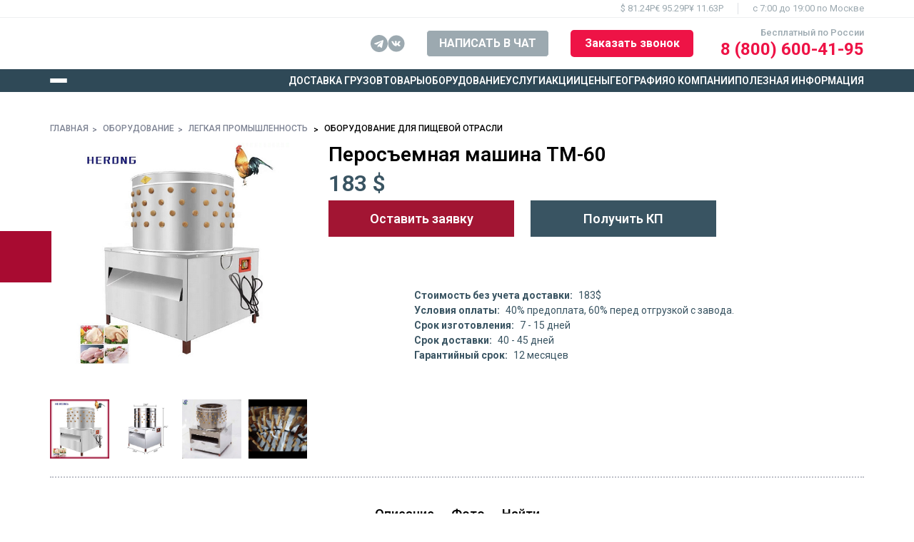

--- FILE ---
content_type: text/html; charset=UTF-8
request_url: https://1kargo.ru/catalog/oborudovanie-dlya-pishchevoy-otrasli/perosemnaya-mashina-tm-60/
body_size: 26740
content:
<!doctype html>
<html lang="ru">
<head>
    <!-- Google Tag Manager -->
    <script data-skip-moving="true">(function(w,d,s,l,i){w[l]=w[l]||[];w[l].push({'gtm.start':
                new Date().getTime(),event:'gtm.js'});var f=d.getElementsByTagName(s)[0],
            j=d.createElement(s),dl=l!='dataLayer'?'&l='+l:'';j.async=true;j.src=
            'https://www.googletagmanager.com/gtm.js?id='+i+dl;f.parentNode.insertBefore(j,f);
        })(window,document,'script','dataLayer','GTM-MS8HZ84C');</script>
    <!-- End Google Tag Manager -->

    <meta charset="UTF-8">
    <meta name="viewport" content="user-scalable=no, initial-scale=1.0, maximum-scale=1.0, minimum-scale=1.0">
    <meta http-equiv="X-UA-Compatible" content="ie=edge">
    <meta name="cmsmagazine" content="38c28129966d1d310c21c6c4cad7db17"/>
    <link rel="icon" href="https://1kargo.ru/favicon.ico" type="image/x-icon">
    <link rel="icon" href="https://1kargo.ru/favicon.svg" type="image/svg+xml">
    <meta name="google-site-verification" content="887FEkqbqro4-hthAhDF4a0U3jopm_czgrhEaKJJiTI"/>
    <meta name="google-site-verification" content="CquatbPndIH7eaef1N7TvrXpNv1rxhXr-OCq35fEqPw"/>
    <meta name="yandex-verification" content="df4f9520d5efbf3e"/>

    
    <meta property="og:type" content="website"/>
    <meta property="og:title" content="Перосъемная машина ТМ-60 - поставки оборудования из Китая на выгодных условиях | 1Kargo.ru"/>
    <meta property="og:description" content="Перосъемная машина ТМ-60 - поставки оборудования из Китая оптом и в розницу на выгодных условиях от компании 1Kargo.ru"/>
    <meta property="og:url" content="https://1kargo.ru"/>
    <meta property="og:site_name" content="KARGO"/>
    <meta property="og:image" content="https://1kargo.ru/local/templates/kargo-new/img/ceoimg.png"/>

    <meta http-equiv="Content-Type" content="text/html; charset=UTF-8" />
<meta name="description" content="Перосъемная машина ТМ-60 - поставки оборудования из Китая оптом и в розницу на выгодных условиях от компании 1Kargo.ru" />
<link rel="canonical" href="https://1kargo.ru/catalog/oborudovanie-dlya-pishchevoy-otrasli/perosemnaya-mashina-tm-60/" />
<script data-skip-moving="true">(function(w, d, n) {var cl = "bx-core";var ht = d.documentElement;var htc = ht ? ht.className : undefined;if (htc === undefined || htc.indexOf(cl) !== -1){return;}var ua = n.userAgent;if (/(iPad;)|(iPhone;)/i.test(ua)){cl += " bx-ios";}else if (/Windows/i.test(ua)){cl += ' bx-win';}else if (/Macintosh/i.test(ua)){cl += " bx-mac";}else if (/Linux/i.test(ua) && !/Android/i.test(ua)){cl += " bx-linux";}else if (/Android/i.test(ua)){cl += " bx-android";}cl += (/(ipad|iphone|android|mobile|touch)/i.test(ua) ? " bx-touch" : " bx-no-touch");cl += w.devicePixelRatio && w.devicePixelRatio >= 2? " bx-retina": " bx-no-retina";if (/AppleWebKit/.test(ua)){cl += " bx-chrome";}else if (/Opera/.test(ua)){cl += " bx-opera";}else if (/Firefox/.test(ua)){cl += " bx-firefox";}ht.className = htc ? htc + " " + cl : cl;})(window, document, navigator);</script>


<link href="/bitrix/js/ui/design-tokens/dist/ui.design-tokens.min.css?173225669023463" type="text/css"  rel="stylesheet" />
<link href="/bitrix/js/ui/fonts/opensans/ui.font.opensans.min.css?17029992672320" type="text/css"  rel="stylesheet" />
<link href="/bitrix/js/main/popup/dist/main.popup.bundle.min.css?175083226928056" type="text/css"  rel="stylesheet" />
<link href="/bitrix/cache/css/s1/kargo-new/page_f632fe33afe78a05f7aeb4a14d0fe7eb/page_f632fe33afe78a05f7aeb4a14d0fe7eb_v1.css?17679571009886" type="text/css"  rel="stylesheet" />
<link href="/bitrix/cache/css/s1/kargo-new/template_c566034185eefb76ad26cb818a87b98a/template_c566034185eefb76ad26cb818a87b98a_v1.css?1768916780717228" type="text/css"  data-template-style="true" rel="stylesheet" />







<link rel="stylesheet" type="text/css" href="/bitrix/themes/pxpseo/pixelplus.seo.css">



    <script type="application/ld+json" data-skip-moving="true">{"@context":"http:\/\/schema.org","0":{"@type":"BreadcrumbList","itemListElement":[{"@type":"ListItem","position":1,"name":"\u0413\u043b\u0430\u0432\u043d\u0430\u044f","item":"https:\/1kargo.ru\/"},{"@type":"ListItem","position":2,"name":"\u041e\u0431\u043e\u0440\u0443\u0434\u043e\u0432\u0430\u043d\u0438\u0435","item":"https:\/1kargo.ru\/catalog\/"},{"@type":"ListItem","position":3,"name":"\u041b\u0435\u0433\u043a\u0430\u044f \u043f\u0440\u043e\u043c\u044b\u0448\u043b\u0435\u043d\u043d\u043e\u0441\u0442\u044c ","item":"https:\/1kargo.ru\/catalog\/legkaya-promyshlennost-\/"},{"@type":"ListItem","position":4,"name":"\u041e\u0431\u043e\u0440\u0443\u0434\u043e\u0432\u0430\u043d\u0438\u0435 \u0434\u043b\u044f \u043f\u0438\u0449\u0435\u0432\u043e\u0439 \u043e\u0442\u0440\u0430\u0441\u043b\u0438","item":"https:\/1kargo.ru\/catalog\/oborudovanie-dlya-pishchevoy-otrasli\/"}]}}</script>
        <title>Перосъемная машина ТМ-60 - поставки оборудования из Китая на выгодных условиях | 1Kargo.ru</title>
    <link rel="preload" href="https://fonts.googleapis.com/css2?family=Roboto:ital,wght@0,100..900;1,100..900&display=swap" as="style" onload="this.onload=null;this.rel='stylesheet'">
    <noscript>
        <link rel="stylesheet" href="https://fonts.googleapis.com/css2?family=Roboto:ital,wght@0,100..900;1,100..900&display=swap">
    </noscript>
    <!-- Marquiz script start -->
    <script data-skip-moving="true">
        /*(function(w, d, s, o){
            var j = d.createElement(s); j.async = true; j.src = '//script.marquiz.ru/v2.js';j.onload = function() {
                if (document.readyState !== 'loading') Marquiz.init(o);
                else document.addEventListener("DOMContentLoaded", function() {
                    Marquiz.init(o);
                });
            };
            d.head.insertBefore(j, d.head.firstElementChild);
        })(window, document, 'script', {
                host: '//quiz.marquiz.ru',
                region: 'ru',
                id: '67ebd9e1d21ff0001950c2f3',
                autoOpen: 10,
                autoOpenFreq: 'once',
                openOnExit: false,
                disableOnMobile: false
            }
        );*/
    </script>
    <!-- Marquiz script end -->
</head>

<body id="home">
<!-- Google Tag Manager (noscript) -->
<noscript><iframe src="https://www.googletagmanager.com/ns.html?id=GTM-MS8HZ84C"
                  height="0" width="0" style="display:none;visibility:hidden"></iframe></noscript>
<!-- End Google Tag Manager (noscript) -->


    

<header class="header 
 
white-theme 
">
    <div class="header__info">
        <div class="header__info-wrapper header__wrapper">
            <div class="header__media">
                                                                    <a target="_blank" class="header__media-link" href="https://t.me/+79507262755" rel="nofollow">
                        <svg width="24" height="24" viewBox="0 0 24 24" fill="none" xmlns="http://www.w3.org/2000/svg">
                            <path d="M12 0C9.62669 0 7.30654 0.703784 5.33315 2.02236C3.35977 3.34093 1.8217 5.21508 0.913453 7.40779C0.00520429 9.60044 -0.232441 12.0133 0.230579 14.341C0.693598 16.6689 1.83649 18.807 3.51472 20.4853C5.19295 22.1635 7.33114 23.3064 9.65894 23.7694C11.9866 24.2325 14.3995 23.9947 16.5922 23.0865C18.7849 22.1782 20.659 20.6403 21.9777 18.6669C23.2962 16.6935 24 14.3734 24 12C24 8.8174 22.7356 5.76515 20.4853 3.51472C18.2349 1.26427 15.1825 0 12 0ZM17.895 8.21999L15.93 17.505C15.78 18.165 15.39 18.315 14.835 18.015L11.835 15.795L10.335 17.19C10.2643 17.2822 10.1736 17.3572 10.0696 17.4093C9.96569 17.4612 9.85124 17.4888 9.73499 17.49L9.94499 14.49L15.495 9.46499C15.75 9.25499 15.495 9.13499 15.135 9.34499L8.32499 13.62L5.32499 12.69C4.67999 12.495 4.66499 12.045 5.45999 11.745L17.025 7.24499C17.595 7.07999 18.075 7.40999 17.895 8.21999Z" fill="white"/>
                        </svg>
                    </a>
                                                    <a target="_blank" class="header__media-link" href="https://vk.com/1kargodostavka" rel="nofollow">
                        <svg width="24" height="24" viewBox="0 0 24 24" fill="none" xmlns="http://www.w3.org/2000/svg">
                            <path d="M12.0005 0.47998C5.63807 0.47998 0.480469 5.63758 0.480469 12C0.480469 18.3624 5.63807 23.52 12.0005 23.52C18.3629 23.52 23.5205 18.3624 23.5205 12C23.5205 5.63758 18.3629 0.47998 12.0005 0.47998ZM16.4309 13.4772C16.4309 13.4772 17.4497 14.4828 17.7005 14.9496C17.7077 14.9592 17.7113 14.9688 17.7137 14.9736C17.8157 15.1452 17.8397 15.2784 17.7893 15.378C17.7053 15.5436 17.4173 15.6252 17.3189 15.6324H15.5189C15.3941 15.6324 15.1325 15.6 14.8157 15.3816C14.5721 15.2112 14.3321 14.9316 14.0981 14.6592C13.7489 14.2536 13.4465 13.9032 13.1417 13.9032C13.103 13.9031 13.0645 13.9092 13.0277 13.9212C12.7973 13.9956 12.5021 14.3244 12.5021 15.2004C12.5021 15.474 12.2861 15.6312 12.1337 15.6312H11.3093C11.0285 15.6312 9.56567 15.5328 8.26967 14.166C6.68327 12.492 5.25527 9.13438 5.24327 9.10318C5.15327 8.88598 5.33927 8.76958 5.54207 8.76958H7.36007C7.60247 8.76958 7.68167 8.91718 7.73687 9.04798C7.80167 9.20038 8.03927 9.80638 8.42927 10.488C9.06167 11.5992 9.44927 12.0504 9.76007 12.0504C9.81835 12.0497 9.87558 12.0349 9.92687 12.0072C10.3325 11.7816 10.2569 10.3356 10.2389 10.0356C10.2389 9.97918 10.2377 9.38878 10.0301 9.10558C9.88127 8.90038 9.62807 8.82238 9.47447 8.79358C9.53664 8.70779 9.61854 8.63823 9.71327 8.59078C9.99167 8.45158 10.4933 8.43118 10.9913 8.43118H11.2685C11.8085 8.43838 11.9477 8.47318 12.1433 8.52238C12.5393 8.61718 12.5477 8.87278 12.5129 9.74758C12.5021 9.99598 12.4913 10.2768 12.4913 10.608C12.4913 10.68 12.4877 10.7568 12.4877 10.8384C12.4757 11.2836 12.4613 11.7888 12.7757 11.9964C12.8167 12.0221 12.8641 12.0358 12.9125 12.036C13.0217 12.036 13.3505 12.036 14.2409 10.5084C14.5155 10.0167 14.7541 9.50575 14.9549 8.97958C14.9729 8.94838 15.0257 8.85238 15.0881 8.81518C15.1341 8.7917 15.1852 8.77976 15.2369 8.78038H17.3741C17.6069 8.78038 17.7665 8.81518 17.7965 8.90518C17.8493 9.04798 17.7869 9.48358 16.8113 10.8048L16.3757 11.3796C15.4913 12.5388 15.4913 12.5976 16.4309 13.4772Z"
                                  fill="white"></path>
                        </svg>
                    </a>
                            </div>

            <!--<div class="header__info-block">
                <script data-b24-form="click/6/742sv8" data-src="https://nameno.ru/upload/crm/form/loader_6_742sv8.js" data-skip-moving="true"></script>
                <div class="header__info-link main-button main-button__white">Записаться на вебинар по работе с Китаем</div>
                            </div>-->

            <div class="header__info-block">
                                    <div class="header__currencies">
                                                    <div class="header__currencies-item">
                                <p>$ 81.24Р</p>
                            </div>
                                                    <div class="header__currencies-item">
                                <p>€ 95.29Р</p>
                            </div>
                                                    <div class="header__currencies-item">
                                <p>¥ 11.63Р</p>
                            </div>
                                            </div>
                
                <div class="header__info-worktime">
                    <p>c 7:00 до 19:00 по Москве</p>
                </div>
            </div>
        </div>
    </div>

    <div class="header__main">
        <div class="header__main-wrapper header__wrapper">
            <a class="header__main-logo" href="/">
                                    <img loading="lazy" src="/local/templates/kargo-new/img/site-new/black-logo.png" alt="">
                            </a>

            <div class="header__interaction">
                <div class="header__media">
                                                                                    <a target="_blank" class="header__media-link" href="https://t.me/+79507262755" rel="nofollow">
                            <svg width="24" height="24" viewBox="0 0 24 24" fill="none" xmlns="http://www.w3.org/2000/svg">
                                <path d="M12 0C9.62669 0 7.30654 0.703784 5.33315 2.02236C3.35977 3.34093 1.8217 5.21508 0.913453 7.40779C0.00520429 9.60044 -0.232441 12.0133 0.230579 14.341C0.693598 16.6689 1.83649 18.807 3.51472 20.4853C5.19295 22.1635 7.33114 23.3064 9.65894 23.7694C11.9866 24.2325 14.3995 23.9947 16.5922 23.0865C18.7849 22.1782 20.659 20.6403 21.9777 18.6669C23.2962 16.6935 24 14.3734 24 12C24 8.8174 22.7356 5.76515 20.4853 3.51472C18.2349 1.26427 15.1825 0 12 0ZM17.895 8.21999L15.93 17.505C15.78 18.165 15.39 18.315 14.835 18.015L11.835 15.795L10.335 17.19C10.2643 17.2822 10.1736 17.3572 10.0696 17.4093C9.96569 17.4612 9.85124 17.4888 9.73499 17.49L9.94499 14.49L15.495 9.46499C15.75 9.25499 15.495 9.13499 15.135 9.34499L8.32499 13.62L5.32499 12.69C4.67999 12.495 4.66499 12.045 5.45999 11.745L17.025 7.24499C17.595 7.07999 18.075 7.40999 17.895 8.21999Z" fill="white"/>
                            </svg>
                        </a>
                                                                <a target="_blank" class="header__media-link" href="https://vk.com/1kargodostavka" rel="nofollow">
                            <svg width="24" height="24" viewBox="0 0 24 24" fill="none" xmlns="http://www.w3.org/2000/svg">
                                <path d="M12.0005 0.47998C5.63807 0.47998 0.480469 5.63758 0.480469 12C0.480469 18.3624 5.63807 23.52 12.0005 23.52C18.3629 23.52 23.5205 18.3624 23.5205 12C23.5205 5.63758 18.3629 0.47998 12.0005 0.47998ZM16.4309 13.4772C16.4309 13.4772 17.4497 14.4828 17.7005 14.9496C17.7077 14.9592 17.7113 14.9688 17.7137 14.9736C17.8157 15.1452 17.8397 15.2784 17.7893 15.378C17.7053 15.5436 17.4173 15.6252 17.3189 15.6324H15.5189C15.3941 15.6324 15.1325 15.6 14.8157 15.3816C14.5721 15.2112 14.3321 14.9316 14.0981 14.6592C13.7489 14.2536 13.4465 13.9032 13.1417 13.9032C13.103 13.9031 13.0645 13.9092 13.0277 13.9212C12.7973 13.9956 12.5021 14.3244 12.5021 15.2004C12.5021 15.474 12.2861 15.6312 12.1337 15.6312H11.3093C11.0285 15.6312 9.56567 15.5328 8.26967 14.166C6.68327 12.492 5.25527 9.13438 5.24327 9.10318C5.15327 8.88598 5.33927 8.76958 5.54207 8.76958H7.36007C7.60247 8.76958 7.68167 8.91718 7.73687 9.04798C7.80167 9.20038 8.03927 9.80638 8.42927 10.488C9.06167 11.5992 9.44927 12.0504 9.76007 12.0504C9.81835 12.0497 9.87558 12.0349 9.92687 12.0072C10.3325 11.7816 10.2569 10.3356 10.2389 10.0356C10.2389 9.97918 10.2377 9.38878 10.0301 9.10558C9.88127 8.90038 9.62807 8.82238 9.47447 8.79358C9.53664 8.70779 9.61854 8.63823 9.71327 8.59078C9.99167 8.45158 10.4933 8.43118 10.9913 8.43118H11.2685C11.8085 8.43838 11.9477 8.47318 12.1433 8.52238C12.5393 8.61718 12.5477 8.87278 12.5129 9.74758C12.5021 9.99598 12.4913 10.2768 12.4913 10.608C12.4913 10.68 12.4877 10.7568 12.4877 10.8384C12.4757 11.2836 12.4613 11.7888 12.7757 11.9964C12.8167 12.0221 12.8641 12.0358 12.9125 12.036C13.0217 12.036 13.3505 12.036 14.2409 10.5084C14.5155 10.0167 14.7541 9.50575 14.9549 8.97958C14.9729 8.94838 15.0257 8.85238 15.0881 8.81518C15.1341 8.7917 15.1852 8.77976 15.2369 8.78038H17.3741C17.6069 8.78038 17.7665 8.81518 17.7965 8.90518C17.8493 9.04798 17.7869 9.48358 16.8113 10.8048L16.3757 11.3796C15.4913 12.5388 15.4913 12.5976 16.4309 13.4772Z"
                                      fill="white"></path>
                            </svg>
                        </a>
                                    </div>

                <a target="_blank" href="https://app.leadteh.ru/w/eJhB6 " class="header__main-button main-button main-button__transparent" rel="nofollow">
                    НАПИСАТЬ В ЧАТ
                </a>

                <script data-b24-form="click/10/8ngos1" data-src="https://nameno.ru/upload/crm/form/loader_10_8ngos1.js" data-skip-moving="true"></script>
                <div class="open-modal header__main-button main-button" style="margin-left: 30px;" onclick="yaCounter24841082.reachGoal('СallBackOpenKnowMore'); return true;">
                    Заказать звонок
                </div>
                <!--<div class="open-modal header__main-button main-button" data-id="order-call" onclick="yaCounter24841082.reachGoal('СallBackOpenKnowMore'); return true;">
                    Заказать звонок
                </div>-->

                <div class="header__main-phone">
                    <p class="header__main-phone__text">Бесплатный по России</p>
                    <a class="header__main-phone__link" href="tel:8 (800) 600-41-95" rel="nofollow">8 (800) 600-41-95</a>
                </div>
            </div>
        </div>
    </div>

    <nav class="header__nav nav">
        <div class="header__nav-wrapper header__wrapper">
            <div class="header__burger">
                <span></span>
                <span></span>
                <span></span>
            </div>

            <ul class="nav__list">
      <li class="nav__item has-child">
      <a href="/delivery/" title="Доставка грузов">Доставка грузов</a>

              <ul class="has-child__menu-child child-menu">
          
                      <ul class="smap__section-sub-sub-block">
                              <li>
                  <a  href="/delivery/gotovye-resheniya/">
                    Готовые решения                  </a>
                </li>
                              <li>
                  <a  href="/delivery/dostavka-sbornykh-gruzov/">
                    Доставка сборных грузов                  </a>
                </li>
                              <li>
                  <a  href="/delivery/dostavka-oborudovaniya-iz-kitaya/">
                    Доставка оборудования                  </a>
                </li>
                              <li>
                  <a  href="/delivery/dostavka-melkikh-gruzov/">
                    Доставка грузов от 1 до 5 кг.                  </a>
                </li>
                              <li>
                  <a  href="/delivery/dostavka-melkikh-gruzov/">
                    Доставка мелких грузов                  </a>
                </li>
                              <li>
                  <a  href="/delivery/uproshchennaya-skhema-dostavki-tovara-iz-kitaya/">
                    Упрощенная схема доставки товара из Китая                  </a>
                </li>
                              <li>
                  <a  href="/delivery/ekspress-eksport-dostavka-iz-rossii-v-kitay-/">
                    Экспресс доставка из России в Китай                   </a>
                </li>
                              <li>
                  <a  href="/delivery/multimodalnye-perevozki/">
                    Мультимодальные перевозки                  </a>
                </li>
                              <li>
                  <a  href="/delivery/dostavka-avia/">
                    Доставка авиа                  </a>
                </li>
                              <li>
                  <a  href="/delivery/dostavka-avto/">
                    Доставка авто                  </a>
                </li>
                              <li>
                  <a  href="/delivery/dostavka-morem/">
                    Доставка морем                  </a>
                </li>
                              <li>
                  <a  href="/delivery/dostavka-poezdom/">
                    Доставка поездом                  </a>
                </li>
                              <li>
                  <a  href="/delivery/dostavka-konteynerov-iz-kitaya/">
                    Доставка контейнеров из Китая                  </a>
                </li>
                              <li>
                  <a  href="/delivery/eksport-iz-rossii-v-kitay/">
                    Экспорт из России в Китай                  </a>
                </li>
                              <li>
                  <a  href="/marketplaces/">
                    Товары для маркетплейсов                  </a>
                </li>
                              <li>
                  <a  href="/delivery/tovary-optom-iz-kitaya/">
                    Оптом                  </a>
                </li>
                              <li>
                  <a  href="/services/dostavka-obrazcov-iz-kitaya/">
                    Образцы                   </a>
                </li>
                              <li>
                  <a  href="/delivery/kargo-dostavka-iz-kitaya/">
                    Карго                  </a>
                </li>
                              <li>
                  <a  href="/delivery/perevozka-opasnyh-gruzov-iz-kitaya/">
                    Перевозка опасных грузов                  </a>
                </li>
                              <li>
                  <a  href="/delivery/dostavka-obuvi-iz-kitaya/">
                    Обувь                  </a>
                </li>
                          </ul>
                  </ul>
        <!--<a href="#" class="nav-menu__item-toggler-btn" rel="nofollow">toggle collapse</a>-->
      
    </li>

      <li class="nav__item has-child">
      <a href="/products/" title="Товары">Товары</a>

              <ul class="has-child__menu-child child-menu">
          
                          <div class="smap__section-sub-block">
                <div class="smap__section-sub-block-title">
                  <div class="h5">
                    <a >Доставка из Китая</a>
                  </div>
                </div>
                                  <ul class="smap__section-sub-sub-block">
                                          <li>
                        <a  href="/products/klimaticheskoe-oborudovanie/">
                          Климатическое оборудование                        </a>
                      </li>
                                          <li>
                        <a  href="/products/elektrosamokaty/">
                          Электросамокаты                        </a>
                      </li>
                                          <li>
                        <a  href="/products/materialy-/">
                          Материалы                        </a>
                      </li>
                                          <li>
                        <a  href="/products/krasota-i-zdorove-/">
                          Красота и здоровье                        </a>
                      </li>
                                      </ul>
                              </div>
                      
                  </ul>
        <!--<a href="#" class="nav-menu__item-toggler-btn" rel="nofollow">toggle collapse</a>-->
      
    </li>

      <li class="nav__item has-child">
      <a href="/catalog/" title="Оборудование">Оборудование</a>

              <ul class="has-child__menu-child child-menu">
          
                      <ul class="smap__section-sub-sub-block">
                              <li>
                  <a  href="/catalog/metalloobrabotka/">
                    Металлообработка                  </a>
                </li>
                              <li>
                  <a  href="/catalog/avtotovary/">
                    Автосервис                  </a>
                </li>
                              <li>
                  <a  href="/catalog/selskoe-khozyaystvo/">
                    Сельское хозяйство                  </a>
                </li>
                              <li>
                  <a  href="/catalog/derevoobrabotka/">
                    Деревообработка                  </a>
                </li>
                              <li>
                  <a  href="/catalog/legkaya-promyshlennost-/">
                    Легкая промышленность                  </a>
                </li>
                              <li>
                  <a  href="/catalog/ochistnoe-i-kanalizatsionnoe-oborudovanie/">
                    Очистное и канализационное оборудование                  </a>
                </li>
                              <li>
                  <a  href="/catalog/elektronika-radiotekhnika/">
                    Электроника, радиотехника                  </a>
                </li>
                              <li>
                  <a  href="/catalog/pererabotka-i-proizvodstvo/">
                    Переработка и производство                  </a>
                </li>
                              <li>
                  <a  href="/delivery/dostavka-stankov-iz-kitaya/">
                    Станки                  </a>
                </li>
                          </ul>
                  </ul>
        <!--<a href="#" class="nav-menu__item-toggler-btn" rel="nofollow">toggle collapse</a>-->
      
    </li>

      <li class="nav__item has-child">
      <a href="/services/" title="Услуги">Услуги</a>

              <ul class="has-child__menu-child child-menu">
          
                      <ul class="smap__section-sub-sub-block">
                              <li>
                  <a  href="/services/poisk-postavshchika/">
                    Поиск поставщика                  </a>
                </li>
                              <li>
                  <a  href="/services/inspektsiya-tovara/">
                    Инспекция товара                  </a>
                </li>
                              <li>
                  <a  href="/services/vykup-tovara-s-alibaba/">
                    Выкуп с Алибаба                  </a>
                </li>
                              <li>
                  <a  href="/services/vykup-tovara-s-taobao/">
                    Выкуп c Таобао                  </a>
                </li>
                              <li>
                  <a  href="/services/mebelnye-tury/">
                    Мебельные туры                  </a>
                </li>
                              <li>
                  <a  href="/services/perevodchiki-i-gidy-v-kitae/">
                    Переводчики и гиды в Китае                  </a>
                </li>
                              <li>
                  <a  href="/services/posylki-iz-kitaya/">
                    Посылки из Китая                  </a>
                </li>
                              <li>
                  <a  href="/services/tamozhennoe-oformlenie/">
                    Таможенное оформление                  </a>
                </li>
                              <li>
                  <a  href="/marketplaces/">
                    Товары для маркетплейсов                  </a>
                </li>
                              <li>
                  <a  href="/brandname/">
                    Регистрация товарного знака                  </a>
                </li>
                              <li>
                  <a  href="/services/tamozhennoe-oformlenie-ehksport/">
                    Таможенное оформление экспорта                  </a>
                </li>
                              <li>
                  <a  href="/services/tamozhennyj-broker/">
                    Таможенный брокер                  </a>
                </li>
                              <li>
                  <a  href="/services/tamozhennyy-deklarant/">
                    Таможенный декларант                  </a>
                </li>
                              <li>
                  <a  href="/services/uslugi-tamozhennogo-agenta/">
                    Таможенный агент                  </a>
                </li>
                              <li>
                  <a  href="/services/predstavitel-v-kitae/">
                    Представитель в Китае                  </a>
                </li>
                              <li>
                  <a  href="/services/kontraktoderzhatel/">
                    Контрактодержатель                  </a>
                </li>
                              <li>
                  <a  href="/services/agent-vehd/">
                    Агент ВЭД                  </a>
                </li>
                              <li>
                  <a  href="/services/zatamozhka-gruzov-i-tovarov/">
                    Затаможка                  </a>
                </li>
                              <li>
                  <a  href="/services/sertifikaciya-tovarov-iz-kitaya/">
                    Сертификация товаров                  </a>
                </li>
                          </ul>
                  </ul>
        <!--<a href="#" class="nav-menu__item-toggler-btn" rel="nofollow">toggle collapse</a>-->
      
    </li>

      <li class="nav__item ">
      <a href="/stocks/" title="Акции">Акции</a>

      
    </li>

      <li class="nav__item ">
      <a href="/delivery/czenyi/" title="Цены">Цены</a>

      
    </li>

      <li class="nav__item has-child">
      <a  title="География" rel="nofollow">География</a>

              <ul class="has-child__menu-child child-menu">
          
                          <div class="smap__section-sub-block">
                <div class="smap__section-sub-block-title">
                  <div class="h5">
                    <a >Перевозки из Китая</a>
                  </div>
                </div>
                                  <ul class="smap__section-sub-sub-block">
                                          <li>
                        <a  href="/delivery/dostavka-iz-guanchzhou/">
                          Гуанчжоу                        </a>
                      </li>
                                          <li>
                        <a  href="/delivery/dostavka-gruzov-iz-shenchzhenya/">
                          Шэньчжэнь                        </a>
                      </li>
                                          <li>
                        <a  href="/delivery/dostavka-gruzov-iz-shankhaya/">
                          Шанхай                        </a>
                      </li>
                                          <li>
                        <a  href="/delivery/dostavka-gruzov-iz-iu/">
                          Иу                        </a>
                      </li>
                                          <li>
                        <a  href="/delivery/dostavka-iz-urumchi/">
                          Урумчи                        </a>
                      </li>
                                          <li>
                        <a  href="/delivery/dostavka-gruzov-iz-pekina/">
                          Пекин                        </a>
                      </li>
                                          <li>
                        <a  href="/delivery/dostavka-gruzov-iz-kitaya-cherez-kazakhstan/">
                          Казахстан                        </a>
                      </li>
                                      </ul>
                              </div>
                          <div class="smap__section-sub-block">
                <div class="smap__section-sub-block-title">
                  <div class="h5">
                    <a >из Китая в Россию</a>
                  </div>
                </div>
                                  <ul class="smap__section-sub-sub-block">
                                          <li>
                        <a  href="/delivery/dostavka-gruzov-iz-kitaya-v-novosibirsk/">
                          Новосибирск                        </a>
                      </li>
                                          <li>
                        <a  href="/delivery/dostavka-gruzov-iz-kitaya-v-chelyabinsk/">
                          Челябинск                        </a>
                      </li>
                                          <li>
                        <a  href="/delivery/dostavka-gruzov-iz-kitaya-v-ekaterinburg/">
                          Екатеринбург                        </a>
                      </li>
                                          <li>
                        <a  href="/delivery/dostavka-gruzov-iz-kitaya-v-perm/">
                          Пермь                        </a>
                      </li>
                                          <li>
                        <a  href="/delivery/dostavka-gruzov-iz-kitaya-v-ufu/">
                          Уфа                        </a>
                      </li>
                                          <li>
                        <a  href="/delivery/dostavka-gruzov-iz-kitaya-v-krasnodar/">
                          Краснодар                        </a>
                      </li>
                                          <li>
                        <a  href="/delivery/dostavka-gruzov-iz-kitaya-v-sankt-peterburg/">
                          Санкт-Петербург                        </a>
                      </li>
                                      </ul>
                              </div>
                      
                  </ul>
        <!--<a href="#" class="nav-menu__item-toggler-btn" rel="nofollow">toggle collapse</a>-->
      
    </li>

      <li class="nav__item has-child">
      <a href="/about/" title="О компании">О компании</a>

              <ul class="has-child__menu-child child-menu">
          
                          <div class="smap__section-sub-block">
                <div class="smap__section-sub-block-title">
                  <div class="h5">
                    <a href="/about/">О нас</a>
                  </div>
                </div>
                                  <ul class="smap__section-sub-sub-block">
                                          <li>
                        <a  href="/our-team/">
                          Наша команда                        </a>
                      </li>
                                          <li>
                        <a  href="/about/partnerstvo/">
                          Партнерство                        </a>
                      </li>
                                          <li>
                        <a  href="/vacancy/">
                          Вакансии                        </a>
                      </li>
                                          <li>
                        <a  href="/our-cargo/">
                          Наши грузы                        </a>
                      </li>
                                          <li>
                        <a  href="/contacts/">
                          Контакты                        </a>
                      </li>
                                      </ul>
                              </div>
                          <div class="smap__section-sub-block">
                <div class="smap__section-sub-block-title">
                  <div class="h5">
                    <a href="/news/">Новости</a>
                  </div>
                </div>
                                  <ul class="smap__section-sub-sub-block">
                                          <li>
                        <a  href="/news/blagotvoritelnost/">
                          Благотворительность                        </a>
                      </li>
                                          <li>
                        <a  href="/news/vystavki-v-kitae/">
                          Выставки                        </a>
                      </li>
                                          <li>
                        <a  href="/news/vystupleniya/">
                          Выступления                        </a>
                      </li>
                                          <li>
                        <a  href="/news/zhizn-kompanii/">
                          Жизнь компании                        </a>
                      </li>
                                          <li>
                        <a  href="/news/smi-o-nas/">
                          Сми о нас                        </a>
                      </li>
                                      </ul>
                              </div>
                      
                  </ul>
        <!--<a href="#" class="nav-menu__item-toggler-btn" rel="nofollow">toggle collapse</a>-->
      
    </li>

      <li class="nav__item has-child">
      <a href="/news/poleznoe-info/" title="Полезная информация">Полезная информация</a>

              <ul class="has-child__menu-child child-menu">
          
                      <ul class="smap__section-sub-sub-block">
                              <li>
                  <a  href="/work-china/biznes-s-kitaem/">
                    Бизнес с Китаем                  </a>
                </li>
                              <li>
                  <a  href="/work-china/zakony-v-kitae/">
                    Законы в Китае                  </a>
                </li>
                              <li>
                  <a  href="/work-china/mentalitet-i-traditsii-kitaya/">
                    Менталитет и традиции                  </a>
                </li>
                              <li>
                  <a  href="/work-china/novosti-kitaya/">
                    Новости Китая                  </a>
                </li>
                              <li>
                  <a  href="/work-china/vopros-otvet/">
                    Вопрос - ответ                  </a>
                </li>
                              <li>
                  <a  href="/calculate/">
                    Калькулятор                  </a>
                </li>
                              <li>
                  <a  href="/agreement/">
                    Договора                  </a>
                </li>
                              <li>
                  <a  href="/news/baza-znaniy/">
                    База знаний                  </a>
                </li>
                              <li>
                  <a  href="/work-china/zakupki-iz-kitaya/">
                    Закупки из Китая                  </a>
                </li>
                          </ul>
                  </ul>
        <!--<a href="#" class="nav-menu__item-toggler-btn" rel="nofollow">toggle collapse</a>-->
      
    </li>

  </ul>
        </div>
    </nav>

    <div
            class="hidr__sitemap"
            id="sitemap"
            itemscope=""
            itemtype="http://schema.org/SiteNavigationElement"
    >
        <div class="hidr__sitemap-container header__wrapper">
            <div class="hidr__burger" id="burger-smap">
                <div class="hidr__burger-line"></div>
                <div class="hidr__burger-line"></div>
                <div class="hidr__burger-line"></div>
            </div>

            <div class="smap smap--main">
                                <!--<div class="smap__section-block">
                    <div class="smap__section-block-title">
                        <div class="h4">
                            <a href="/delivery/">Доставка грузов</a>
                        </div>
                    </div>
                    <ul class="smap__section-sub-sub-block">
                        <li>
                            <a href="/delivery/gotovye-resheniya/">Готовые решения</a>
                        </li>
                        <li>
                            <a href="/delivery/dostavka-sbornykh-gruzov/">Доставка сборных грузов</a>
                        </li>
                        <li>
                            <a href="/delivery/dostavka-oborudovaniya-iz-kitaya/">Доставка оборудования</a>
                        </li>
                        <li>
                            <a href="/news/poleznoe-info/dostavka-gruzov-ot-1-do-5-kg/">Доставка грузов от 1 до 5 кг.</a>
                        </li>
                        <li>
                            <a href="/delivery/dostavka-melkikh-gruzov/">Доставка мелких грузов</a>
                        </li>
                        <li>
                            <a href="/delivery/uproshchennaya-skhema-dostavki-tovara-iz-kitaya/">Упрощенная схема доставки товара из Китая</a>
                        </li>
                        <li>
                            <a href="/delivery/ekspress-eksport-dostavka-iz-rossii-v-kitay-/">Экспресс доставка из России в Китай</a>
                        </li>
                        <li>
                            <a href="/delivery/multimodalnye-perevozki/">Мультимодальные перевозки</a>
                        </li>
                        <li>
                            <a href="/delivery/dostavka-avia/"> Доставка авиа </a>
                        </li>
                        <li>
                            <a href="/delivery/dostavka-avto/"> Доставка авто </a>
                        </li>
                        <li>
                            <a href="/delivery/dostavka-morem/"> Доставка морем </a>
                        </li>
                        <li>
                            <a href="/delivery/dostavka-poezdom/">Доставка поездом</a>
                        </li>
                        <li>
                            <a href="/delivery/dostavka-konteynerov-iz-kitaya/">Доставка контейнеров из Китая</a>
                        </li>
                        <li>
                            <a href="/delivery/eksport-iz-rossii-v-kitay/">Экспорт из России в Китай</a>
                        </li>
                        <li>
                            <a href="/marketplaces/"> Товары для маркетплейсов </a>
                        </li>
                    </ul>
                </div>
                <div class="smap__section-block">
                    <div class="smap__section-block-title">
                        <div class="h4">
                            <a href="/products/">Товары</a>
                        </div>
                    </div>
                    <div class="smap__section-sub-block">
                        <div class="smap__section-sub-block-title">
                            <div class="h5">
                                <a>Доставка из Китая</a>
                            </div>
                        </div>
                        <ul class="smap__section-sub-sub-block">
                            <li>
                                <a href="/products/klimaticheskoe-oborudovanie/">Климатическое оборудование</a>
                            </li>
                            <li>
                                <a href="/products/elektrosamokaty/">Электросамокаты</a>
                            </li>
                            <li>
                                <a href="/products/materialy-/"> Материалы </a>
                            </li>
                            <li>
                                <a href="/products/krasota-i-zdorove-/">Красота и здоровье</a>
                            </li>
                        </ul>
                        <div class="smap__section-sub-block-title">
                            <div class="h5">
                                <a>Доставка из Турции</a>
                            </div>
                        </div>
                        <ul class="smap__section-sub-sub-block">
                            <li>
                                <a href="/delivery/dostavka-odezhdy-iz-turtsii/">Одежда</a>
                            </li>
                            <li>
                                <a href="/delivery/dostavka-mebeli-iz-turtsii/">Мебель</a>
                            </li>
                            <li>
                                <a href="/delivery/dostavka-elektroniki-iz-turtsii/">Электроника</a>
                            </li>
                        </ul>
                        <div class="smap__section-sub-block-title">
                            <div class="h5">
                                <a>Доставка из ОАЭ</a>
                            </div>
                        </div>
                        <ul class="smap__section-sub-sub-block">
                            <li>
                                <a href="/delivery/dostavka-bytovoy-tekhniki-iz-oae/">Бытовая техника</a>
                            </li>
                            <li>
                                <a href="/delivery/dostavka-mebeli-iz-oae/">Мебель</a>
                            </li>
                            <li>
                                <a href="/delivery/dostavka-elektroniki-iz-oae/">Электроника</a>
                            </li>
                        </ul>
                    </div>
                </div>
                <div class="smap__section-block">
                    <div class="smap__section-block-title">
                        <div class="h4">
                            <a href="/catalog/">Оборудование</a>
                        </div>
                    </div>
                    <ul class="smap__section-sub-sub-block">
                        <li>
                            <a href="/catalog/metalloobrabotka/">Металлообработка</a>
                        </li>
                        <li>
                            <a href="/catalog/avtotovary/"> Автосервис </a>
                        </li>
                        <li>
                            <a href="/catalog/selskoe-khozyaystvo/">Сельское хозяйство</a>
                        </li>
                        <li>
                            <a href="/catalog/derevoobrabotka/">Деревообработка</a>
                        </li>
                        <li>
                            <a href="/catalog/legkaya-promyshlennost-/">Легкая промышленность</a>
                        </li>
                        <li>
                            <a href="/catalog/ochistnoe-i-kanalizatsionnoe-oborudovanie/">Очистное и канализационное оборудование</a>
                        </li>
                        <li>
                            <a href="/catalog/elektronika-radiotekhnika/">Электроника, радиотехника</a>
                        </li>
                        <li>
                            <a href="/catalog/pererabotka-i-proizvodstvo/">Переработка и производство</a>
                        </li>
                    </ul>
                </div>
                <div class="smap__section-block">
                    <div class="smap__section-block-title">
                        <div class="h4">
                            <a href="/services/">Услуги</a>
                        </div>
                    </div>
                    <ul class="smap__section-sub-sub-block">
                        <li>
                            <a href="/services/poisk-postavshchika/">Поиск поставщика</a>
                        </li>
                        <li>
                            <a href="/services/inspektsiya-tovara/">Инспекция товара</a>
                        </li>
                        <li>
                            <a href="/services/vykup-tovara-s-alibaba/">Выкуп с Алибаба</a>
                        </li>
                        <li>
                            <a href="/services/vykup-tovara-s-taobao/">Выкуп c Таобао</a>
                        </li>
                        <li>
                            <a href="/services/mebelnye-tury/"> Мебельные туры </a>
                        </li>
                        <li>
                            <a href="/services/perevodchiki-i-gidy-v-kitae/">Переводчики и гиды в Китае</a>
                        </li>
                        <li>
                            <a href="/services/posylki-iz-kitaya/">Посылки из Китая</a>
                        </li>
                        <li>
                            <a href="/services/tamozhennoe-oformlenie/">Таможенное оформление</a>
                        </li>
                        <li>
                            <a href="/marketplaces/"> Товары для маркетплейсов </a>
                        </li>
                    </ul>
                </div>
                <div class="smap__section-block">
                    <div class="smap__section-block-title">
                        <div class="h4">
                            <a href="/delivery/czenyi/">Цены</a>
                        </div>
                    </div>
                </div>
                <div class="smap__section-block">
                    <div class="smap__section-block-title">
                        <div class="h4">
                            <a>География</a>
                        </div>
                    </div>
                    <div class="smap__section-sub-block">
                        <div class="smap__section-sub-block-title">
                            <div class="h5">
                                <a>Турция</a>
                            </div>
                        </div>
                        <ul class="smap__section-sub-sub-block">
                            <li>
                                <a href="/delivery/dostavka-sbornykh-gruzov-v-rossiyu-iz-turtsii/">Доставка сборных грузов</a>
                            </li>
                            <li>
                                <a href="/delivery/ekspress-dostavka-turk/">Экспресс-доставка</a>
                            </li>
                            <li>
                                <a href="/delivery/aviaperevozki-turk/">Авиаперевозки</a>
                            </li>
                            <li>
                                <a href="/delivery/konteynernye-perevozki-turk/">Контейнерные перевозки</a>
                            </li>
                            <li>
                                <a href="/delivery/multimodalnye-perevozki-turk/">Мультимодальные перевозки</a>
                            </li>
                            <li>
                                <a href="/delivery/morskie-perevozki-turk/">Морские перевозки</a>
                            </li>
                        </ul>
                        <div class="smap__section-sub-block-title">
                            <div class="h5">
                                <a>Перевозки из Китая</a>
                            </div>
                        </div>
                        <ul class="smap__section-sub-sub-block">
                            <li>
                                <a href="/delivery/dostavka-iz-guanchzhou/">Гуанчжоу</a>
                            </li>
                            <li>
                                <a href="/delivery/dostavka-gruzov-iz-shenchzhenya/">Шэньчжэнь</a>
                            </li>
                            <li>
                                <a href="/delivery/dostavka-gruzov-iz-shankhaya/">Шанхай</a>
                            </li>
                            <li>
                                <a href="/delivery/dostavka-gruzov-iz-iu/"> Иу </a>
                            </li>
                            <li>
                                <a href="/delivery/dostavka-iz-urumchi/">Урумчи</a>
                            </li>
                            <li>
                                <a href="/delivery/dostavka-gruzov-iz-pekina/">Пекин</a>
                            </li>
                            <li>
                                <a href="/delivery/dostavka-gruzov-iz-kitaya-cherez-kazakhstan/">Казахстан</a>
                            </li>
                        </ul>
                        <div class="smap__section-sub-block-title">
                            <div class="h5">
                                <a>ОАЭ</a>
                            </div>
                        </div>
                        <ul class="smap__section-sub-sub-block">
                            <li>
                                <a href="/delivery/dostavka-sbornykh-gruzov-iz-oae/">Доставка сборных грузов</a>
                            </li>
                            <li>
                                <a href="/delivery/ekspress-dostavka-oae/">Экспресс-доставка</a>
                            </li>
                            <li>
                                <a href="/delivery/aviaperevozki-aoe/">Авиаперевозки</a>
                            </li>
                            <li>
                                <a href="/delivery/konteynernye-perevozki-oae/">Контейнерные перевозки</a>
                            </li>
                            <li>
                                <a href="/delivery/multimodalnye-perevozki-oae/">Мультимодальные перевозки</a>
                            </li>
                            <li>
                                <a href="/delivery/morskie-perevozki-oae/">Морские перевозки</a>
                            </li>
                        </ul>
                        <div class="smap__section-sub-block-title">
                            <div class="h5">
                                <a>из Китая в Россию</a>
                            </div>
                        </div>
                        <ul class="smap__section-sub-sub-block">
                            <li>
                                <a href="/delivery/dostavka-gruzov-iz-kitaya-v-novosibirsk/">Новосибирск</a>
                            </li>
                            <li>
                                <a href="/delivery/dostavka-gruzov-iz-kitaya-v-chelyabinsk/">Челябинск</a>
                            </li>
                            <li>
                                <a href="/delivery/dostavka-gruzov-iz-kitaya-v-ekaterinburg/">Екатеринбург</a>
                            </li>
                            <li>
                                <a href="/delivery/dostavka-gruzov-iz-kitaya-v-perm/">Пермь</a>
                            </li>
                            <li>
                                <a href="/delivery/dostavka-gruzov-iz-kitaya-v-ufu/">Уфа</a>
                            </li>
                        </ul>
                        <div class="smap__section-sub-block-title">
                            <div class="h5">
                                <a>Прочие направления</a>
                            </div>
                        </div>
                        <ul class="smap__section-sub-sub-block">
                            <li>
                                <a href="/delivery/dostavka-sbornykh-gruzov-iz-indii/">Индия</a>
                            </li>
                        </ul>
                    </div>
                </div>
                <div class="smap__section-block">
                    <div class="smap__section-block-title">
                        <div class="h4">
                            <a href="/about/">О компании</a>
                        </div>
                    </div>
                    <div class="smap__section-sub-block">
                        <div class="smap__section-sub-block-title">
                            <div class="h5">
                                <a href="/about/">О нас</a>
                            </div>
                        </div>
                        <ul class="smap__section-sub-sub-block">
                            <li>
                                <a href="/our-team/"> Наша команда </a>
                            </li>
                            <li>
                                <a href="/about/partnerstvo/"> Партнерство </a>
                            </li>
                            <li>
                                <a href="/vacancy/"> Вакансии </a>
                            </li>
                            <li>
                                <a href="/our-cargo/"> Наши грузы </a>
                            </li>
                            <li>
                                <a href="/contacts/"> Контакты </a>
                            </li>
                        </ul>
                        <div class="smap__section-sub-block-title">
                            <div class="h5">
                                <a href="/news/">Новости</a>
                            </div>
                        </div>
                        <ul class="smap__section-sub-sub-block">
                            <li>
                                <a href="/news/blagotvoritelnost/">Благотворительность</a>
                            </li>
                            <li>
                                <a href="/news/zhizn-kompanii/"> Выставки </a>
                            </li>
                            <li>
                                <a href="/news/vystupleniya/"> Выступления </a>
                            </li>
                            <li>
                                <a href="/news/vystavki/"> Жизнь компании </a>
                            </li>
                            <li>
                                <a href="/news/smi-o-nas/"> Сми о нас </a>
                            </li>
                        </ul>
                    </div>
                </div>
                <div class="smap__section-block">
                    <div class="smap__section-block-title">
                        <div class="h4">
                            <a href="/news/poleznoe-info/">Полезная информация</a>
                        </div>
                    </div>
                    <ul class="smap__section-sub-sub-block">
                        <li>
                            <a href="/work-china/biznes-s-kitaem/">Бизнес с Китаем</a>
                        </li>
                        <li>
                            <a href="/work-china/zakony-v-kitae/">Законы в Китае</a>
                        </li>
                        <li>
                            <a href="/work-china/mentalitet-i-traditsii-kitaya/">Менталитет и традиции</a>
                        </li>
                        <li>
                            <a href="/work-china/novosti-kitaya/">Новости Китая</a>
                        </li>
                        <li>
                            <a href="/work-china/vopros-otvet/"> Вопрос - ответ </a>
                        </li>
                        <li>
                            <a href="/calculate/"> Калькулятор </a>
                        </li>
                    </ul>
                </div>-->
            </div>

            <div class="hidr__sitemap-height-compensate"></div>
        </div>
    </div>

    <div class="header__mobile">
        <div class="header__mobile-wrapper header__wrapper">
            <a class="header__main-logo" href="/">
                                    <img loading="lazy" src="/local/templates/kargo-new/img/site-new/black-logo.png" alt="">
                            </a>

            <div class="header__main-phone">
                <a target="_blank" href="tel:8 (800) 600-41-95" rel="nofollow">
                    <svg width="44" height="44" viewBox="0 0 44 44" fill="none" xmlns="http://www.w3.org/2000/svg">
                        <path d="M0.0761719 11.8841C0.166172 11.3561 0.220172 10.8161 0.346172 10.2941C0.616172 9.20812 1.12017 8.23612 1.90017 7.43212C3.17217 6.12412 4.38417 4.75012 5.78817 3.58012C7.38417 2.25412 9.54417 2.26012 11.1222 3.59212C12.6222 4.85212 13.9182 6.32812 15.3102 7.70212C15.9282 8.31412 16.5642 8.90812 17.1222 9.58012C18.5142 11.2541 18.5142 13.3781 17.0982 15.0341C16.1502 16.1441 15.0882 17.1401 14.0382 18.1481C13.8402 18.3341 13.8162 18.4661 13.9422 18.7181C15.0162 20.9141 16.5522 22.7681 18.2022 24.5321C19.8102 26.2481 21.5922 27.7601 23.5542 29.0561C24.1002 29.4221 24.7002 29.6921 25.2702 30.0161C25.4922 30.1421 25.6122 30.0941 25.7742 29.9261C26.6142 29.0741 27.4662 28.2281 28.3182 27.3821C29.1462 26.5601 30.0702 25.9301 31.2822 25.8341C32.4042 25.7441 33.4122 26.0441 34.2462 26.7941C36.0582 28.4321 37.7142 30.2321 39.4542 31.9421C39.9222 32.4041 40.3782 32.8781 40.7082 33.4541C41.6082 35.0201 41.4582 36.9041 40.2462 38.2661C38.9802 39.7001 37.6362 41.0621 36.2322 42.3581C35.2662 43.2521 34.0662 43.7021 32.7582 43.8641C32.6922 43.8701 32.6322 43.9181 32.5722 43.9481H30.7722C30.1602 43.8461 29.5482 43.7561 28.9362 43.6361C26.8122 43.2281 24.8142 42.4301 22.8822 41.4881C17.8242 39.0161 13.4022 35.6921 9.62817 31.5101C7.09617 28.7021 4.86417 25.6721 3.11217 22.3121C1.90617 19.9961 0.922172 17.5901 0.376172 15.0221C0.214172 14.2721 0.220172 13.4981 0.0821719 12.7481C0.0821719 12.4601 0.0821719 12.1781 0.0821719 11.8901L0.0761719 11.8841ZM2.63817 12.2861C2.62017 14.2961 3.14217 15.9761 3.76617 17.6321C5.60217 22.5161 8.54217 26.6981 12.0762 30.4841C14.8542 33.4541 18.0102 35.9561 21.5562 37.9541C24.5082 39.6101 27.5262 41.0801 30.9702 41.4161C32.5662 41.5721 33.9822 41.2301 35.0982 40.0361C36.0342 39.0341 37.0242 38.0861 37.9782 37.1081C38.2482 36.8321 38.5062 36.5381 38.6442 36.1721C38.9682 35.3201 38.6262 34.6481 38.0382 34.0541C37.4142 33.4241 36.7902 32.8001 36.1602 32.1761C35.0982 31.1141 34.0422 30.0521 32.9802 28.9961C32.0502 28.0781 31.1562 28.0841 30.2142 28.9961C30.1602 29.0441 30.1122 29.0981 30.0642 29.1461C29.0562 30.1541 28.0482 31.1681 27.0342 32.1701C26.3562 32.8361 25.5402 32.9741 24.7242 32.5601C24.1122 32.2481 23.5002 31.9421 22.9182 31.5881C20.3202 30.0401 18.0702 28.0781 16.0302 25.8581C14.2602 23.9261 12.6402 21.8861 11.5482 19.4741C10.9422 18.1301 11.0382 17.5421 12.1122 16.5161C13.1442 15.5321 14.1822 14.5481 15.1422 13.4921C15.8682 12.6881 15.8622 11.9141 15.1602 11.0801C15.0762 10.9841 14.9922 10.8881 14.9022 10.7921C13.2402 9.12412 11.5722 7.45612 9.91017 5.78812C9.70617 5.58412 9.49017 5.40412 9.22617 5.27812C8.48817 4.92412 7.77417 5.08012 7.06017 5.78212C6.11217 6.71212 5.20017 7.67812 4.23417 8.59012C3.10617 9.65812 2.55417 10.9361 2.64417 12.2741L2.63817 12.2861Z"
                              fill="#EE1346"/>
                        <path d="M23.1338 1.30002C23.1338 0.502018 23.8478 -0.0679816 24.6398 0.0760184C28.0718 0.724018 31.2398 1.98402 34.1018 4.00002C36.9458 6.00402 39.2558 8.50002 41.0198 11.494C42.4718 13.96 43.4198 16.606 43.9058 19.42C44.0138 20.038 43.6478 20.614 43.0358 20.8C42.4298 20.98 41.8058 20.686 41.5598 20.104C41.3438 19.588 41.2898 19.03 41.1638 18.496C40.3418 15.01 38.7278 11.944 36.3338 9.28602C33.4778 6.11802 29.9798 4.00002 25.8638 2.90802C25.2998 2.75802 24.7238 2.66802 24.1598 2.54202C23.5358 2.40402 23.1338 1.91202 23.1338 1.30002Z"
                              fill="#EE1346"/>
                        <path d="M22.7862 9.24377C22.7982 8.45777 23.4942 7.89377 24.3102 8.04377C30.2022 9.11777 34.8162 13.7078 35.9142 19.4678C35.9682 19.7498 36.0402 20.0258 35.9622 20.3078C35.8122 20.8418 35.3442 21.2198 34.8102 21.2318C34.2222 21.2498 33.7602 20.9438 33.5802 20.3738C33.3162 19.5338 33.1842 18.6578 32.8362 17.8418C31.1862 13.9598 28.3302 11.5238 24.2022 10.5938C23.9982 10.5458 23.7882 10.5038 23.5902 10.4318C23.0622 10.2398 22.7802 9.80777 22.7862 9.24977V9.24377Z"
                              fill="#EE1346"/>
                    </svg>
                </a>
            </div>

            <div class="header__burger mobile-menu-open">
                <span></span>
                <span></span>
                <span></span>
            </div>
        </div>
    </div>

    <div class="hidr__mobile-menu" id="mobile-menu">
        <div class="hidr__mobile-container wrapper">
            <div class="hidr__burger mobile-menu">
                <div class="hidr__burger-line"></div>
                <div class="hidr__burger-line"></div>
                <div class="hidr__burger-line"></div>
            </div>

            <a class="hidr__mobile-logo" href="/" title="Карго">Карго</a>
            <a class="hidr__mobile-phone" href="tel:8 (800) 600-41-95" rel="nofollow">8 (800) 600-41-95</a>
        </div>

        <div class="hidr__mobile-menu__devider"></div>

        <div class="hidr__mobile-menu__container wrapper">
            <div class="hidr__mmenu">
                <div class="header"></div>
                <nav class="nav active">
                    <ul class="nav__lists">
            <li class="nav__lists_link has-child">
            <a href="/delivery/" title="Доставка грузов">Доставка грузов</a>

                            <ul class="has-child__menu-child child-menu">
                    
                                            <ul class="smap__section-sub-sub-block">
                                                            <li>
                                    <a  href="/delivery/gotovye-resheniya/">
                                        Готовые решения                                    </a>
                                </li>
                                                            <li>
                                    <a  href="/delivery/dostavka-sbornykh-gruzov/">
                                        Доставка сборных грузов                                    </a>
                                </li>
                                                            <li>
                                    <a  href="/delivery/dostavka-oborudovaniya-iz-kitaya/">
                                        Доставка оборудования                                    </a>
                                </li>
                                                            <li>
                                    <a  href="/delivery/dostavka-melkikh-gruzov/">
                                        Доставка грузов от 1 до 5 кг.                                    </a>
                                </li>
                                                            <li>
                                    <a  href="/delivery/dostavka-melkikh-gruzov/">
                                        Доставка мелких грузов                                    </a>
                                </li>
                                                            <li>
                                    <a  href="/delivery/uproshchennaya-skhema-dostavki-tovara-iz-kitaya/">
                                        Упрощенная схема доставки товара из Китая                                    </a>
                                </li>
                                                            <li>
                                    <a  href="/delivery/ekspress-eksport-dostavka-iz-rossii-v-kitay-/">
                                        Экспресс доставка из России в Китай                                     </a>
                                </li>
                                                            <li>
                                    <a  href="/delivery/multimodalnye-perevozki/">
                                        Мультимодальные перевозки                                    </a>
                                </li>
                                                            <li>
                                    <a  href="/delivery/dostavka-avia/">
                                        Доставка авиа                                    </a>
                                </li>
                                                            <li>
                                    <a  href="/delivery/dostavka-avto/">
                                        Доставка авто                                    </a>
                                </li>
                                                            <li>
                                    <a  href="/delivery/dostavka-morem/">
                                        Доставка морем                                    </a>
                                </li>
                                                            <li>
                                    <a  href="/delivery/dostavka-poezdom/">
                                        Доставка поездом                                    </a>
                                </li>
                                                            <li>
                                    <a  href="/delivery/dostavka-konteynerov-iz-kitaya/">
                                        Доставка контейнеров из Китая                                    </a>
                                </li>
                                                            <li>
                                    <a  href="/delivery/eksport-iz-rossii-v-kitay/">
                                        Экспорт из России в Китай                                    </a>
                                </li>
                                                            <li>
                                    <a  href="/marketplaces/">
                                        Товары для маркетплейсов                                    </a>
                                </li>
                                                            <li>
                                    <a  href="/delivery/tovary-optom-iz-kitaya/">
                                        Оптом                                    </a>
                                </li>
                                                            <li>
                                    <a  href="/services/dostavka-obrazcov-iz-kitaya/">
                                        Образцы                                     </a>
                                </li>
                                                            <li>
                                    <a  href="/delivery/kargo-dostavka-iz-kitaya/">
                                        Карго                                    </a>
                                </li>
                                                            <li>
                                    <a  href="/delivery/perevozka-opasnyh-gruzov-iz-kitaya/">
                                        Перевозка опасных грузов                                    </a>
                                </li>
                                                            <li>
                                    <a  href="/delivery/dostavka-obuvi-iz-kitaya/">
                                        Обувь                                    </a>
                                </li>
                                                    </ul>
                                    </ul>
                <a href="#" class="nav-menu__item-toggler-btn" rel="nofollow">toggle collapse</a>
            
        </li>

            <li class="nav__lists_link has-child">
            <a href="/products/" title="Товары">Товары</a>

                            <ul class="has-child__menu-child child-menu">
                    
                                                    <div class="smap__section-sub-block">
                                <div class="smap__section-sub-block-title">
                                    <div class="h5">
                                        <a >Доставка из Китая</a>
                                    </div>
                                </div>
                                                                    <ul class="smap__section-sub-sub-block">
                                                                                    <li>
                                                <a  href="/products/klimaticheskoe-oborudovanie/">
                                                    Климатическое оборудование                                                </a>
                                            </li>
                                                                                    <li>
                                                <a  href="/products/elektrosamokaty/">
                                                    Электросамокаты                                                </a>
                                            </li>
                                                                                    <li>
                                                <a  href="/products/materialy-/">
                                                    Материалы                                                </a>
                                            </li>
                                                                                    <li>
                                                <a  href="/products/krasota-i-zdorove-/">
                                                    Красота и здоровье                                                </a>
                                            </li>
                                                                            </ul>
                                                            </div>
                                            
                                    </ul>
                <a href="#" class="nav-menu__item-toggler-btn" rel="nofollow">toggle collapse</a>
            
        </li>

            <li class="nav__lists_link has-child">
            <a href="/catalog/" title="Оборудование">Оборудование</a>

                            <ul class="has-child__menu-child child-menu">
                    
                                            <ul class="smap__section-sub-sub-block">
                                                            <li>
                                    <a  href="/catalog/metalloobrabotka/">
                                        Металлообработка                                    </a>
                                </li>
                                                            <li>
                                    <a  href="/catalog/avtotovary/">
                                        Автосервис                                    </a>
                                </li>
                                                            <li>
                                    <a  href="/catalog/selskoe-khozyaystvo/">
                                        Сельское хозяйство                                    </a>
                                </li>
                                                            <li>
                                    <a  href="/catalog/derevoobrabotka/">
                                        Деревообработка                                    </a>
                                </li>
                                                            <li>
                                    <a  href="/catalog/legkaya-promyshlennost-/">
                                        Легкая промышленность                                    </a>
                                </li>
                                                            <li>
                                    <a  href="/catalog/ochistnoe-i-kanalizatsionnoe-oborudovanie/">
                                        Очистное и канализационное оборудование                                    </a>
                                </li>
                                                            <li>
                                    <a  href="/catalog/elektronika-radiotekhnika/">
                                        Электроника, радиотехника                                    </a>
                                </li>
                                                            <li>
                                    <a  href="/catalog/pererabotka-i-proizvodstvo/">
                                        Переработка и производство                                    </a>
                                </li>
                                                            <li>
                                    <a  href="/delivery/dostavka-stankov-iz-kitaya/">
                                        Станки                                    </a>
                                </li>
                                                    </ul>
                                    </ul>
                <a href="#" class="nav-menu__item-toggler-btn" rel="nofollow">toggle collapse</a>
            
        </li>

            <li class="nav__lists_link has-child">
            <a href="/services/" title="Услуги">Услуги</a>

                            <ul class="has-child__menu-child child-menu">
                    
                                            <ul class="smap__section-sub-sub-block">
                                                            <li>
                                    <a  href="/services/poisk-postavshchika/">
                                        Поиск поставщика                                    </a>
                                </li>
                                                            <li>
                                    <a  href="/services/inspektsiya-tovara/">
                                        Инспекция товара                                    </a>
                                </li>
                                                            <li>
                                    <a  href="/services/vykup-tovara-s-alibaba/">
                                        Выкуп с Алибаба                                    </a>
                                </li>
                                                            <li>
                                    <a  href="/services/vykup-tovara-s-taobao/">
                                        Выкуп c Таобао                                    </a>
                                </li>
                                                            <li>
                                    <a  href="/services/mebelnye-tury/">
                                        Мебельные туры                                    </a>
                                </li>
                                                            <li>
                                    <a  href="/services/perevodchiki-i-gidy-v-kitae/">
                                        Переводчики и гиды в Китае                                    </a>
                                </li>
                                                            <li>
                                    <a  href="/services/posylki-iz-kitaya/">
                                        Посылки из Китая                                    </a>
                                </li>
                                                            <li>
                                    <a  href="/services/tamozhennoe-oformlenie/">
                                        Таможенное оформление                                    </a>
                                </li>
                                                            <li>
                                    <a  href="/marketplaces/">
                                        Товары для маркетплейсов                                    </a>
                                </li>
                                                            <li>
                                    <a  href="/brandname/">
                                        Регистрация товарного знака                                    </a>
                                </li>
                                                            <li>
                                    <a  href="/services/tamozhennoe-oformlenie-ehksport/">
                                        Таможенное оформление экспорта                                    </a>
                                </li>
                                                            <li>
                                    <a  href="/services/tamozhennyj-broker/">
                                        Таможенный брокер                                    </a>
                                </li>
                                                            <li>
                                    <a  href="/services/tamozhennyy-deklarant/">
                                        Таможенный декларант                                    </a>
                                </li>
                                                            <li>
                                    <a  href="/services/uslugi-tamozhennogo-agenta/">
                                        Таможенный агент                                    </a>
                                </li>
                                                            <li>
                                    <a  href="/services/predstavitel-v-kitae/">
                                        Представитель в Китае                                    </a>
                                </li>
                                                            <li>
                                    <a  href="/services/kontraktoderzhatel/">
                                        Контрактодержатель                                    </a>
                                </li>
                                                            <li>
                                    <a  href="/services/agent-vehd/">
                                        Агент ВЭД                                    </a>
                                </li>
                                                            <li>
                                    <a  href="/services/zatamozhka-gruzov-i-tovarov/">
                                        Затаможка                                    </a>
                                </li>
                                                            <li>
                                    <a  href="/services/sertifikaciya-tovarov-iz-kitaya/">
                                        Сертификация товаров                                    </a>
                                </li>
                                                    </ul>
                                    </ul>
                <a href="#" class="nav-menu__item-toggler-btn" rel="nofollow">toggle collapse</a>
            
        </li>

            <li class="nav__lists_link ">
            <a href="/stocks/" title="Акции">Акции</a>

            
        </li>

            <li class="nav__lists_link ">
            <a href="/delivery/czenyi/" title="Цены">Цены</a>

            
        </li>

            <li class="nav__lists_link has-child">
            <a  title="География" rel="nofollow">География</a>

                            <ul class="has-child__menu-child child-menu">
                    
                                                    <div class="smap__section-sub-block">
                                <div class="smap__section-sub-block-title">
                                    <div class="h5">
                                        <a >Перевозки из Китая</a>
                                    </div>
                                </div>
                                                                    <ul class="smap__section-sub-sub-block">
                                                                                    <li>
                                                <a  href="/delivery/dostavka-iz-guanchzhou/">
                                                    Гуанчжоу                                                </a>
                                            </li>
                                                                                    <li>
                                                <a  href="/delivery/dostavka-gruzov-iz-shenchzhenya/">
                                                    Шэньчжэнь                                                </a>
                                            </li>
                                                                                    <li>
                                                <a  href="/delivery/dostavka-gruzov-iz-shankhaya/">
                                                    Шанхай                                                </a>
                                            </li>
                                                                                    <li>
                                                <a  href="/delivery/dostavka-gruzov-iz-iu/">
                                                    Иу                                                </a>
                                            </li>
                                                                                    <li>
                                                <a  href="/delivery/dostavka-iz-urumchi/">
                                                    Урумчи                                                </a>
                                            </li>
                                                                                    <li>
                                                <a  href="/delivery/dostavka-gruzov-iz-pekina/">
                                                    Пекин                                                </a>
                                            </li>
                                                                                    <li>
                                                <a  href="/delivery/dostavka-gruzov-iz-kitaya-cherez-kazakhstan/">
                                                    Казахстан                                                </a>
                                            </li>
                                                                            </ul>
                                                            </div>
                                                    <div class="smap__section-sub-block">
                                <div class="smap__section-sub-block-title">
                                    <div class="h5">
                                        <a >из Китая в Россию</a>
                                    </div>
                                </div>
                                                                    <ul class="smap__section-sub-sub-block">
                                                                                    <li>
                                                <a  href="/delivery/dostavka-gruzov-iz-kitaya-v-novosibirsk/">
                                                    Новосибирск                                                </a>
                                            </li>
                                                                                    <li>
                                                <a  href="/delivery/dostavka-gruzov-iz-kitaya-v-chelyabinsk/">
                                                    Челябинск                                                </a>
                                            </li>
                                                                                    <li>
                                                <a  href="/delivery/dostavka-gruzov-iz-kitaya-v-ekaterinburg/">
                                                    Екатеринбург                                                </a>
                                            </li>
                                                                                    <li>
                                                <a  href="/delivery/dostavka-gruzov-iz-kitaya-v-perm/">
                                                    Пермь                                                </a>
                                            </li>
                                                                                    <li>
                                                <a  href="/delivery/dostavka-gruzov-iz-kitaya-v-ufu/">
                                                    Уфа                                                </a>
                                            </li>
                                                                                    <li>
                                                <a  href="/delivery/dostavka-gruzov-iz-kitaya-v-krasnodar/">
                                                    Краснодар                                                </a>
                                            </li>
                                                                                    <li>
                                                <a  href="/delivery/dostavka-gruzov-iz-kitaya-v-sankt-peterburg/">
                                                    Санкт-Петербург                                                </a>
                                            </li>
                                                                            </ul>
                                                            </div>
                                            
                                    </ul>
                <a href="#" class="nav-menu__item-toggler-btn" rel="nofollow">toggle collapse</a>
            
        </li>

            <li class="nav__lists_link has-child">
            <a href="/about/" title="О компании">О компании</a>

                            <ul class="has-child__menu-child child-menu">
                    
                                                    <div class="smap__section-sub-block">
                                <div class="smap__section-sub-block-title">
                                    <div class="h5">
                                        <a href="/about/">О нас</a>
                                    </div>
                                </div>
                                                                    <ul class="smap__section-sub-sub-block">
                                                                                    <li>
                                                <a  href="/our-team/">
                                                    Наша команда                                                </a>
                                            </li>
                                                                                    <li>
                                                <a  href="/about/partnerstvo/">
                                                    Партнерство                                                </a>
                                            </li>
                                                                                    <li>
                                                <a  href="/vacancy/">
                                                    Вакансии                                                </a>
                                            </li>
                                                                                    <li>
                                                <a  href="/our-cargo/">
                                                    Наши грузы                                                </a>
                                            </li>
                                                                                    <li>
                                                <a  href="/contacts/">
                                                    Контакты                                                </a>
                                            </li>
                                                                            </ul>
                                                            </div>
                                                    <div class="smap__section-sub-block">
                                <div class="smap__section-sub-block-title">
                                    <div class="h5">
                                        <a href="/news/">Новости</a>
                                    </div>
                                </div>
                                                                    <ul class="smap__section-sub-sub-block">
                                                                                    <li>
                                                <a  href="/news/blagotvoritelnost/">
                                                    Благотворительность                                                </a>
                                            </li>
                                                                                    <li>
                                                <a  href="/news/vystavki-v-kitae/">
                                                    Выставки                                                </a>
                                            </li>
                                                                                    <li>
                                                <a  href="/news/vystupleniya/">
                                                    Выступления                                                </a>
                                            </li>
                                                                                    <li>
                                                <a  href="/news/zhizn-kompanii/">
                                                    Жизнь компании                                                </a>
                                            </li>
                                                                                    <li>
                                                <a  href="/news/smi-o-nas/">
                                                    Сми о нас                                                </a>
                                            </li>
                                                                            </ul>
                                                            </div>
                                            
                                    </ul>
                <a href="#" class="nav-menu__item-toggler-btn" rel="nofollow">toggle collapse</a>
            
        </li>

            <li class="nav__lists_link has-child">
            <a href="/news/poleznoe-info/" title="Полезная информация">Полезная информация</a>

                            <ul class="has-child__menu-child child-menu">
                    
                                            <ul class="smap__section-sub-sub-block">
                                                            <li>
                                    <a  href="/work-china/biznes-s-kitaem/">
                                        Бизнес с Китаем                                    </a>
                                </li>
                                                            <li>
                                    <a  href="/work-china/zakony-v-kitae/">
                                        Законы в Китае                                    </a>
                                </li>
                                                            <li>
                                    <a  href="/work-china/mentalitet-i-traditsii-kitaya/">
                                        Менталитет и традиции                                    </a>
                                </li>
                                                            <li>
                                    <a  href="/work-china/novosti-kitaya/">
                                        Новости Китая                                    </a>
                                </li>
                                                            <li>
                                    <a  href="/work-china/vopros-otvet/">
                                        Вопрос - ответ                                    </a>
                                </li>
                                                            <li>
                                    <a  href="/calculate/">
                                        Калькулятор                                    </a>
                                </li>
                                                            <li>
                                    <a  href="/agreement/">
                                        Договора                                    </a>
                                </li>
                                                            <li>
                                    <a  href="/news/baza-znaniy/">
                                        База знаний                                    </a>
                                </li>
                                                            <li>
                                    <a  href="/work-china/zakupki-iz-kitaya/">
                                        Закупки из Китая                                    </a>
                                </li>
                                                    </ul>
                                    </ul>
                <a href="#" class="nav-menu__item-toggler-btn" rel="nofollow">toggle collapse</a>
            
        </li>

    </ul>

                </nav>
            </div>

            <div class="hidr__mobile-menu__footer">
                <div class="hidr__main">
                    <div class="hidr__main-container wrapper">
                        <a class="hidr__main-logo" href="/" title="Карго">Карго</a>

                        <!--<div class="open-modal hidr__main-button hidr__main-button--red" data-id="write-us">Оставить заявку</div>-->
                        <script data-b24-form="click/9/0l1l6w" data-src="https://nameno.ru/upload/crm/form/loader_9_0l1l6w.js" data-skip-moving="true"></script>
                        <div class="hidr__main-button hidr__main-button--red">Оставить заявку</div>
                        <!--<div class="open-modal hidr__main-button" data-id="order-call" onclick="yaCounter24841082.reachGoal('СallBackOpenKnowMore'); return true;">Заказать звонок</div>-->
                        <script data-b24-form="click/10/8ngos1" data-src="https://nameno.ru/upload/crm/form/loader_10_8ngos1.js" data-skip-moving="true"></script>
                        <div class="hidr__main-button" onclick="yaCounter24841082.reachGoal('СallBackOpenKnowMore'); return true;">Заказать звонок</div>

                        <div class="hidr__main-phone">
                            <div class="hidr__main-phone__descr">Бесплатный по России</div>
                            <a class="hidr__main-phone__value" title="Позвонить нам" href="tel:8 (800) 600-41-95" rel="nofollow">8 (800) 600-41-95</a>
                        </div>
                    </div>
                </div>
                <div class="hidr__info">
                    <div class="hidr__info-container wrapper">
                        <div class="hidr__info-block hidr__info-block_social">
                            <div class="hidr__socnets">
                                <a class="hidr__socnets-item" href="https://vk.com/1kargodostavka" title="Мы в ВКонтакте" target="_blank" rel="nofollow">ВКонтакте</a>
                            </div>
                        </div>

                        <div class="hidr__info-block hidr__info-block--currencies">
                            <div class="hidr__currencies">
                                <div id="calc-convert" class="hidr__currencies-item" data-calc-convert="95.3"> $ 81.24Р</div>
                                <div class="hidr__currencies-item">€ 95.29Р</div>
                                <div class="hidr__currencies-item">¥ 11.63Р</div>
                            </div>

                            <div class="hidr__info-devider"></div>
                            <div class="hidr__info-worktime">
                                c 7:00 до 19:00 по Москве                            </div>
                        </div>
                    </div>
                </div>
            </div>
        </div>

        <div class="hidr__mobile-menu__height-compensate"></div>
    </div>
</header>

<section class="page-banner more-bigger" style="background: url('');">
    <a target="_blank" href="/calculate/" class="calculator__btn">
    <span>КАЛЬКУЛЯТОР ДОСТАВКИ</span>
</a>
    </section>

<section class="main-content">
    <div class="container">
        <div class="d-flex row row-fix">
            <div class="col-12 main-content-items">
                <div class="d-flex margin-in-mobile">
                    <div class="my-row re-ordering row row-fix">
                        <div class="col">
                            <div class="ck-editor-texts margin-tb">
                                <div class="bread-crumbs avto more-992">
                                    <div class="bread-crumbs__inner"><span><a href="/" title="Главная">Главная</a></span><span><a href="/catalog/" title="Оборудование">Оборудование</a></span><span><a href="/catalog/legkaya-promyshlennost-/" title="Легкая промышленность ">Легкая промышленность </a></span><span>Оборудование для пищевой отрасли</span></div>                                </div>
                            </div>
                        </div>
                        <div class="col bread-crumbs avto lit-992">
                            <div class="bread-crumbs__inner"><span><a href="/" title="Главная">Главная</a></span><span><a href="/catalog/" title="Оборудование">Оборудование</a></span><span><a href="/catalog/legkaya-promyshlennost-/" title="Легкая промышленность ">Легкая промышленность </a></span><span>Оборудование для пищевой отрасли</span></div>                        </div>
                    </div>
                </div>
                <div class="row">
                    <div class="col-4 cargo_col-slider">
                        <div class="cargo_item-slider" style="height: 350px;">
                                                            <!-- <div class="cargo_item-slide" style="background-image: url('/upload/resize_cache/iblock/5cd/480_480_1/IMG_5470.jpg')"> -->
                                <div itemscope itemtype="http://schema.org/ImageObject">
                                    <img itemprop="url contentUrl" alt="" src="/upload/resize_cache/iblock/5cd/480_480_1/IMG_5470.jpg" class="cargo_item-slide"/>
                                    <meta itemprop="width" content="480">
                                    <meta itemprop="height" content="480">
                                    <meta itemprop="name" content="Перосъемная машина ТМ-60">
                                    <meta itemprop="contentLocation" content="Russia">
                                    <meta itemprop="description" content="Заказать Перосъемная машина ТМ-60 из Китая по самым выгодным ценам, оптовые поставки от китайских поставщиков от компании 1kargo.ru">
                                </div>
                                <!-- </div> -->
                                                            <!-- <div class="cargo_item-slide" style="background-image: url('/upload/resize_cache/iblock/c83/480_480_1/IMG_5471.jpg')"> -->
                                <div itemscope itemtype="http://schema.org/ImageObject">
                                    <img itemprop="url contentUrl" alt="" src="/upload/resize_cache/iblock/c83/480_480_1/IMG_5471.jpg" class="cargo_item-slide"/>
                                    <meta itemprop="width" content="480">
                                    <meta itemprop="height" content="480">
                                    <meta itemprop="name" content="Перосъемная машина ТМ-60">
                                    <meta itemprop="contentLocation" content="Russia">
                                    <meta itemprop="description" content="Заказать Перосъемная машина ТМ-60 из Китая по самым выгодным ценам, оптовые поставки от китайских поставщиков от компании 1kargo.ru">
                                </div>
                                <!-- </div> -->
                                                            <!-- <div class="cargo_item-slide" style="background-image: url('/upload/resize_cache/iblock/f1d/480_480_1/IMG_5472.jpg')"> -->
                                <div itemscope itemtype="http://schema.org/ImageObject">
                                    <img itemprop="url contentUrl" alt="" src="/upload/resize_cache/iblock/f1d/480_480_1/IMG_5472.jpg" class="cargo_item-slide"/>
                                    <meta itemprop="width" content="480">
                                    <meta itemprop="height" content="480">
                                    <meta itemprop="name" content="Перосъемная машина ТМ-60">
                                    <meta itemprop="contentLocation" content="Russia">
                                    <meta itemprop="description" content="Заказать Перосъемная машина ТМ-60 из Китая по самым выгодным ценам, оптовые поставки от китайских поставщиков от компании 1kargo.ru">
                                </div>
                                <!-- </div> -->
                                                            <!-- <div class="cargo_item-slide" style="background-image: url('/upload/resize_cache/iblock/776/480_480_1/IMG_5473.jpg')"> -->
                                <div itemscope itemtype="http://schema.org/ImageObject">
                                    <img itemprop="url contentUrl" alt="" src="/upload/resize_cache/iblock/776/480_480_1/IMG_5473.jpg" class="cargo_item-slide"/>
                                    <meta itemprop="width" content="480">
                                    <meta itemprop="height" content="480">
                                    <meta itemprop="name" content="Перосъемная машина ТМ-60">
                                    <meta itemprop="contentLocation" content="Russia">
                                    <meta itemprop="description" content="Заказать Перосъемная машина ТМ-60 из Китая по самым выгодным ценам, оптовые поставки от китайских поставщиков от компании 1kargo.ru">
                                </div>
                                <!-- </div> -->
                                                    </div>
                        <div class="cargo_item-slider-min">
                                                            <div class="cargo_item-slide-min">
                                    <div class="cargo_item-slide-min-pic" style="background-image: url('https://1kargo.ru//upload/resize_cache/iblock/5cd/480_480_1/IMG_5470.jpg')"></div>
                                </div>
                                                            <div class="cargo_item-slide-min">
                                    <div class="cargo_item-slide-min-pic" style="background-image: url('https://1kargo.ru//upload/resize_cache/iblock/c83/480_480_1/IMG_5471.jpg')"></div>
                                </div>
                                                            <div class="cargo_item-slide-min">
                                    <div class="cargo_item-slide-min-pic" style="background-image: url('https://1kargo.ru//upload/resize_cache/iblock/f1d/480_480_1/IMG_5472.jpg')"></div>
                                </div>
                                                            <div class="cargo_item-slide-min">
                                    <div class="cargo_item-slide-min-pic" style="background-image: url('https://1kargo.ru//upload/resize_cache/iblock/776/480_480_1/IMG_5473.jpg')"></div>
                                </div>
                                                    </div>
                    </div>
                    <div class="col-8 cargo_col-cont">
                        <h1 class="cargo-item__name">Перосъемная машина ТМ-60</h1>
                                                    <p class="cargo-item__price">183 $</p>
                                                                        <div class="cargo-item__buttons">
                            <script data-b24-form="click/12/60ycm7" data-src="https://nameno.ru/upload/crm/form/loader_12_60ycm7.js" data-skip-moving="true"></script>
                            <a href="#" data-id="cargo-item-form" class="cargo-item__but cargo-item__but--order" rel="nofollow">
                                <span class="cargo-item__but-in">
                                    Оставить заявку
                                </span>
                            </a>
                            <script data-b24-form="click/12/60ycm7" data-src="https://nameno.ru/upload/crm/form/loader_12_60ycm7.js" data-skip-moving="true"></script>
                            <a href="#" data-id="cargo-item-form-kp" class="cargo-item__but cargo-item__but--get" rel="nofollow">
                                <span class="cargo-item__but-in">
                                    Получить КП
                                </span>
                            </a>
                        </div>
                                                    <ul class="cargo-item__list">
                                                                    <li>
                                        <p>
</p>
<p>
</p>
<p>
</p>
<p>
</p>
<div>
	<p>
 <b>Стоимость без учета доставки:</b> 183$
	</p>
	<p>
 <b>Условия оплаты:</b> 40% предоплата, 60% перед отгрузкой с завода.
	</p>
	<p>
 <b>Срок изготовления:</b> 7 - 15 дней
	</p>
	<p>
 <b>Срок доставки:</b> 40 - 45 дней
	</p>
	<p>
 <b>Гарантийный срок:</b> 12 месяцев
	</p>
</div>
<p>
</p>
<p>
</p>
<div>
</div>
<div>
 <br>
</div>                                    </li>
                                                            </ul>
                                            </div>
                </div>
                <span class="sep-dotted not-for-mobile"></span>
                <div class="row">
                    <div class="col-12">
                        <div class="cargo-item__tabs">
                            <div class="cargo-item__tabs-captions-wrap">
                                <ul class="cargo-item__tabs-captions">
                                                                            <li class="cargo-item__tabs-caption active">Описание</li>
                                                                                                                                                    <li class="cargo-item__tabs-caption">Фото</li>
                                                                                                            <li class="cargo-item__tabs-caption">Найти</li>
                                                                    </ul>
                            </div>
                                                            <div class="cargo-item__tabs-content active">
                                    <div class="delivery-item">
                                        <p>
	 Процесс очистки пера с тушки птицы – процесс трудоемкий.
</p>
<div>
	 Чтобы упростить процесс, была изобретена перосъемная машина, где есть барабан и бильные пальцы. Пальцы имеют ребристую структуру и хорошо захватывают перья, не повреждая нежную кожу тушки. Благодаря вращению ротора тушка соприкасается с ними и постепенно очищается от оперения.&nbsp; <br>
	 Она позволяет во много раз быстрее ощипывать птицу, причем делать это в промышленных масштабах.В домашнем хозяйстве или на птицефабрике, такой аппарат облегчит работу.
</div>
<div>
	 &nbsp;<br>
	 Машина для выщипывания. Используется для 4-6 шт. тушек общей массой около 8-9 кг. Для автоматического удаления перьев за один раз.
</div>
<div>
</div>
<div>
 <br>
</div>
<div>
 <b>Характеристики:</b>
</div>
<p>
</p>
 <br>
<table cellspacing="0" cellpadding="0" border="1">
<tbody>
<tr>
	<td>
		<p align="center">
			 &nbsp;модель&nbsp;
		</p>
	</td>
	<td>
		<p align="center">
			 материал
		</p>
	</td>
	<td>
		<p align="center">
			 толщина<br>
			 барабана&nbsp;
		</p>
	</td>
	<td>
		<p align="center">
			 диаметр<br>
			 барабана&nbsp;
		</p>
	</td>
	<td>
		<p align="center">
			 кол.<br>
			 пальцев&nbsp;
		</p>
	</td>
	<td>
		<p align="center">
			 &nbsp;мощность&nbsp;
		</p>
	</td>
	<td>
		<p align="center">
			 скорость<br>
			 вращения
		</p>
	</td>
	<td>
		<p align="center">
			 &nbsp;вместимость&nbsp;
		</p>
	</td>
</tr>
<tr>
	<td>
		<p>
			 &nbsp;ТМ - 50
		</p>
	</td>
	<td>
		<p>
			 430 нержавеющая<br>
			 сталь
		</p>
	</td>
	<td>
		<p>
			 &nbsp; 0.6 мм
		</p>
	</td>
	<td>
		<p>
			 &nbsp; 50 см
		</p>
	</td>
	<td>
		<p>
			&nbsp;106
		</p>
	</td>
	<td>
		<p>
			 &nbsp; 1500Ватт
		</p>
	</td>
	<td>
		<p>
			 &nbsp;245об\мин
		</p>
	</td>
	<td>
		<p>
			 &nbsp;4-5кг
		</p>
	</td>
</tr>
<tr>
	<td>
		<p>
			 &nbsp;ТМ - 60
		</p>
	</td>
	<td>
		<p>
			 430 нержавеющая<br>
			 сталь
		</p>
	</td>
	<td>
		<p>
			 &nbsp; 0.6 мм
		</p>
	</td>
	<td>
		<p>
			 &nbsp; 60 см
		</p>
	</td>
	<td>
		<p>
			&nbsp;142
		</p>
	</td>
	<td>
		<p>
			 &nbsp; 2200Ватт
		</p>
	</td>
	<td>
		<p>
			 &nbsp;245об\мин
		</p>
	</td>
	<td>
		<p>
			 &nbsp; 8-9кг
		</p>
	</td>
</tr>
<tr>
	<td>
		<p>
			 &nbsp;ТМ - 65
		</p>
	</td>
	<td>
		<p>
			 430 нержавеющая<br>
			 сталь
		</p>
	</td>
	<td>
		<p>
			 &nbsp; 0.6 мм
		</p>
	</td>
	<td>
		<p>
			 &nbsp; 65 см
		</p>
	</td>
	<td>
		<p>
			&nbsp;170
		</p>
	</td>
	<td>
		<p>
			 &nbsp; 3000Ватт
		</p>
	</td>
	<td>
		<p>
			 &nbsp;245об\мин
		</p>
	</td>
	<td>
		<p>
			 &nbsp;10-11кг
		</p>
	</td>
</tr>
<tr>
	<td>
		<p>
			 &nbsp;ТМ - 80
		</p>
	</td>
	<td>
		<p>
			 430 нержавеющая<br>
			 сталь
		</p>
	</td>
	<td>
		<p>
			 &nbsp; 0.6 мм
		</p>
	</td>
	<td>
		<p>
			 &nbsp; 80 см
		</p>
	</td>
	<td>
		<p>
			&nbsp;227
		</p>
	</td>
	<td>
		<p>
			 &nbsp; 3000Ватт
		</p>
	</td>
	<td>
		<p>
			 &nbsp;245об\мин
		</p>
	</td>
	<td>
		<p>
			 &nbsp;15-16кг
		</p>
	</td>
</tr>
</tbody>
</table>
 <br>
<p>
</p>                                    </div>
                                </div>
                                                                                                                    <div class="cargo-item__tabs-content" style="display: none">
                                    <div class="cargo-item__pics">
                                                                                    <a href="/upload/iblock/1c7/IMG_5470.jpg" class="cargo-item__pic" data-fancybox="gallery">
                                                <span class="cargo-item__pic-in" style="background-image: url('/upload/resize_cache/iblock/1c7/220_220_1/IMG_5470.jpg')">
                                                </span>
                                            </a>
                                                                                    <a href="/upload/iblock/9fe/IMG_5471.jpg" class="cargo-item__pic" data-fancybox="gallery">
                                                <span class="cargo-item__pic-in" style="background-image: url('/upload/resize_cache/iblock/9fe/220_220_1/IMG_5471.jpg')">
                                                </span>
                                            </a>
                                                                                    <a href="/upload/iblock/79a/IMG_5472.jpg" class="cargo-item__pic" data-fancybox="gallery">
                                                <span class="cargo-item__pic-in" style="background-image: url('/upload/resize_cache/iblock/79a/220_220_1/IMG_5472.jpg')">
                                                </span>
                                            </a>
                                                                                    <a href="/upload/iblock/035/IMG_5473.jpg" class="cargo-item__pic" data-fancybox="gallery">
                                                <span class="cargo-item__pic-in" style="background-image: url('/upload/resize_cache/iblock/035/220_220_1/IMG_5473.jpg')">
                                                </span>
                                            </a>
                                                                            </div>
                                </div>
                                                        
                            <div class="cargo-item__tabs-content" style="display: none">
                                <div id="comp_3daa5eaf76bf9e9ab1baaf7856c854b6">
<form name="iblock_add" action="/catalog/oborudovanie-dlya-pishchevoy-otrasli/perosemnaya-mashina-tm-60/" method="post" enctype="multipart/form-data"><input type="hidden" name="bxajaxid" id="bxajaxid_3daa5eaf76bf9e9ab1baaf7856c854b6_8BACKi" value="3daa5eaf76bf9e9ab1baaf7856c854b6" /><input type="hidden" name="AJAX_CALL" value="Y" />	<input type="hidden" name="sessid" id="sessid" value="9f906824ebb1705ac9e4e944d08ee243" />		<div class="cargo_form-block">

					
                                                    <div class="cargo_form-block-field">
                                    <label for="NAME">
                                                                                    Что вы ищите?                                                                                                                    </label>
                                    <input type="text" name="PROPERTY[NAME][0]" id="NAME" size="30" placeholder="Название оборудования" value="" /><br /></div>
                                
			
                                                        <div class="cargo_form-block-field cargo_form-block-field-small">
                                        <label for="290">
                                                                                            Кол-во, шт                                                                                                                                        <span class="starrequired">*</span>
                                                                                    </label>
                                        <div class="cargo_form-block-field-number">
                                        <input type="number" name="PROPERTY[290][0]" id="290" size="30" value="1" />
                                            <span class="plus" onclick="numUp(this)">+</span>
                                            <span class="minus" onclick="numDown(this)">-</span>
                                        </div>
                                    </div>                                
			
                                                    <div class="cargo_form-block-field cargo_form-block-field--long">

                                    <textarea cols="30" rows="10" name="PROPERTY[291][0]" id="291" placeholder="Технические характеристики"></textarea>
                                </div>
                                
								        <div class="cargo_form-block-field cargo_form-block-field-but">
            <input type="submit" name="iblock_submit" value="Найти" />
                    </div>
    </div>
<input style="position: fixed;top:-10000px;left:-10000px;width:1px !important;height:1px !important;" type="text" name="userval" value=""></form>
</div>                            </div>

                            
                        </div>
                    </div>
                </div>
                

                                    <span class="sep-dotted"></span>
                    <!-- Наши приимущества -->
                    <div class="delivery-item no-margin">
                        <h2 class="star-on-mobile">НАШИ ПРЕИМУЩЕСТВА</h2>
                        <div class="our-contract mt-5">
                            <div class="d-flex">
                                <div class="row">
                                                                                                                    <div class="col-6">
                                            <div class="our-c-item">
                                                <h4>Безопасность.</h4>
                                                <p>Вагоны опломбированы, они надежны, поэтому товар полностью защищен от повреждений и краж. Наши специалисты проверяют пломбы на каждой станции по пути следования груза.</p>
                                            </div>
                                        </div>
                                                                                                                    <div class="col-6">
                                            <div class="our-c-item">
                                                <h4>Доставка в любой регион России</h4>
                                                <p>После прохождения таможни контейнер отгружается на платформу или автоприцеп и отправляется в любой регион России.</p>
                                            </div>
                                        </div>
                                                                                                                    <div class="col-6">
                                            <div class="our-c-item">
                                                <h4>Независимость от негативных погодных факторов.</h4>
                                                <p>Снегопад, мороз, дожди, высокая температура – все эти условия не оказывают никакого влияния на срок доставки ЖД транспортом.</p>
                                            </div>
                                        </div>
                                                                                                                    <div class="col-6">
                                            <div class="our-c-item">
                                                <h4>Цена под ключ</h4>
                                                <p>Ваш личный менеджер представит вам готовое предложение с учетом всех расходов, в том числе по разрешительной документации и таможенным платежам.</p>
                                            </div>
                                        </div>
                                                                    </div>
                            </div>
                        </div>
                    </div>
                    <!-- // Наши приимущества -->
                    <span class="sep-dotted"></span>
                
                <!-- Карта -->
                <div class="delivery-item">
                    <div class="delivery-map-block">
                        <div class="tabs">
                            <ul class="tabs__caption">
                                                            </ul>
                                                    </div>
                    </div>
                </div>
                <!-- ИЗ ГУАНЧЖОУ -->

                                
                
            </div>
        </div>
    </div>
</section>
<div class="pop-up-content" id="cargo-item-form">
    <div class="pop-up-block">
        <div class="pop-up-body">
            <div class="close-pop-up"></div>
            <div class="block-title">
                <div class="h2">Оставить заявку</div>
            </div>
            <div class="content-form male" id="rescall4" style="margin-top: 0px;">
                <style>
    .error {
        border: 1px solid red !important;
    }
</style>
    <form name="iblock_add" action="/catalog/oborudovanie-dlya-pishchevoy-otrasli/perosemnaya-mashina-tm-60/" method="post" enctype="multipart/form-data"
          id="formcall4">

      <input name="PROPERTY[340][0]" type="hidden" value="Перосъемная машина ТМ-60 - поставки оборудования из Китая на выгодных условиях | 1Kargo.ru"/>
      <input name="PROPERTY[341][0]" type="hidden" value="/catalog/oborudovanie-dlya-pishchevoy-otrasli/perosemnaya-mashina-tm-60/"/>

        <div class="row row-fix">
            <div class="col-sm-6">
                <div class="form-field">
                    <input type="text" placeholder="Имя" class="prop_name" name="PROPERTY[NAME][0]">
                </div>
            </div>
            <div class="col-sm-6">
                <div class="form-field">
                    <input type="tel" placeholder="Телефон" class="prop_phone" name="PROPERTY[6][0]">
                </div>
            </div>
            <div class="col-sm-6">
                <div class="form-field">
                    <input type="email" placeholder="Email" class="prop_email" name="PROPERTY[372][0]">
                </div>

            </div>
            <div class="col-sm-6">
                <div class="form-action">
                    <input type="submit" value="ОТПРАВИТЬ ЗАЯВКУ" class="border-btn" id="subcall4" onclick="reachGoal('Request_enter_data')">
                </div>
            </div>
            <div class="col-sm-6">
                <div class="privancy">
                    * Отправляя форму, вы даете свое согласие на <a href="/privacy/" target="_blanck">обработку
                        персональных данных</a>
                </div>
            </div>

        </div>
        <input type="hidden" name="sessid" id="sessid_1" value="9f906824ebb1705ac9e4e944d08ee243" />        <input type="hidden" name="iblock_submit_call4" value="Найти"/>
            <input style="position: fixed;top:-10000px;left:-10000px;width:1px !important;height:1px !important;" type="text" name="userval" value=""></form>
            </div>
        </div>
    </div>
</div>
<div class="pop-up-content" id="cargo-item-form-kp">
    <div class="pop-up-block">
        <div class="pop-up-body">
            <div class="close-pop-up"></div>
            <div class="block-title">
                <div class="h2">Оставить заявку</div>
            </div>
            <div class="content-form male" id="reskp" style="margin-top: 0px;">
                <style>
    .error {
        border: 1px solid red !important;
    }
</style>
    <form name="iblock_add" action="/catalog/oborudovanie-dlya-pishchevoy-otrasli/perosemnaya-mashina-tm-60/" method="post" enctype="multipart/form-data"
          id="formkp">

      <input name="PROPERTY[344][0]" type="hidden" value="Перосъемная машина ТМ-60 - поставки оборудования из Китая на выгодных условиях | 1Kargo.ru"/>
      <input name="PROPERTY[345][0]" type="hidden" value="/catalog/oborudovanie-dlya-pishchevoy-otrasli/perosemnaya-mashina-tm-60/"/>

        <div class="row row-fix">
            <div class="col-sm-6">
                <div class="form-field">
                    <input type="text" placeholder="Имя" class="prop_name" name="PROPERTY[NAME][0]">
                </div>
            </div>
            <div class="col-sm-6">
                <div class="form-field">
                    <input type="tel" placeholder="Телефон" class="prop_phone" name="PROPERTY[343][0]">
                </div>
            </div>
            <div class="col-sm-6">
                <div class="privancy">
                    * Отправляя форму, вы даете свое согласие на <a href="/privacy/" target="_blanck">обработку
                        персональных данных</a>
                </div>
            </div>
            <div class="col-sm-6">
                <div class="form-action">
                    <input type="submit" value="ОТПРАВИТЬ ЗАЯВКУ" class="border-btn" id="subkp" onclick="reachGoal('Request_enter_data')">
                </div>
            </div>

        </div>
        <input type="hidden" name="sessid" id="sessid_2" value="9f906824ebb1705ac9e4e944d08ee243" />        <input type="hidden" name="iblock_submit_kp" value="Найти"/>
            <input style="position: fixed;top:-10000px;left:-10000px;width:1px !important;height:1px !important;" type="text" name="userval" value=""></form>
            </div>
        </div>
    </div>
</div>
<link rel="stylesheet" href="https://cdnjs.cloudflare.com/ajax/libs/slick-carousel/1.8.1/slick-theme.min.css"
      integrity="sha512-17EgCFERpgZKcm0j0fEq1YCJuyAWdz9KUtv1EjVuaOz8pDnh/0nZxmU6BBXwaaxqoi9PQXnRWqlcDB027hgv9A==" crossorigin="anonymous"/>
<link rel="stylesheet" href="https://cdnjs.cloudflare.com/ajax/libs/slick-carousel/1.8.1/slick.min.css"
      integrity="sha512-yHknP1/AwR+yx26cB1y0cjvQUMvEa2PFzt1c9LlS4pRQ5NOTZFWbhBig+X9G9eYW/8m0/4OXNx8pxJ6z57x0dw==" crossorigin="anonymous"/>
    <script type="application/ld+json">
        {
            "@context": "https://schema.org/",
            "@type": "Product",
            "name": "Перосъемная машина ТМ-60",
            "description": "Перосъемная машина ТМ-60 - поставки оборудования из Китая оптом и в розницу на выгодных условиях от компании 1Kargo.ru",
            "image": "Перосъемная машина ТМ-60",
            "offers": {
                "@type": "Offer",
                "url": "https://1kargo.ru/catalog/oborudovanie-dlya-pishchevoy-otrasli/perosemnaya-mashina-tm-60/",
                "priceCurrency": "USD",
                "price": "183",
                "itemCondition": "https://schema.org/NewCondition"
            }
        }
    </script>

<footer class="footer">
    <div class="wrapper">
        <div class="footer__inner">
            <div class="footer__head">
                <div class="footer__block">
                    <a class="footer__logo" href="/">
                        <img src="/local/templates/kargo-new/img/site-new/logo-footer.png" alt="">
                    </a>

                    <div class="footer__media">
                                                                            <a target="_blank" href="https://t.me/+79507262755" rel="nofollow">
                                <svg width="48" height="48" viewBox="0 0 48 48" fill="none" xmlns="http://www.w3.org/2000/svg">
                                    <path d="M24 0C19.2534 0 14.6131 1.40757 10.6663 4.04472C6.71955 6.68186 3.64341 10.4302 1.82691 14.8156C0.0104086 19.2009 -0.464882 24.0267 0.461158 28.6821C1.3872 33.3378 3.67299 37.614 7.02945 40.9707C10.3859 44.3271 14.6623 46.6128 19.3179 47.5389C23.9733 48.465 28.7991 47.9895 33.1845 46.173C37.5699 44.3565 41.3181 41.2806 43.9554 37.3338C46.5924 33.387 48 28.7469 48 24C48 17.6348 45.4713 11.5303 40.9707 7.02944C36.4698 2.52855 30.3651 0 24 0ZM35.79 16.44L31.86 35.01C31.56 36.33 30.78 36.63 29.67 36.03L23.67 31.59L20.67 34.38C20.5287 34.5645 20.3472 34.7145 20.1393 34.8186C19.9314 34.9224 19.7025 34.9776 19.47 34.98L19.89 28.98L30.99 18.93C31.5 18.51 30.99 18.27 30.27 18.69L16.65 27.24L10.65 25.38C9.36 24.99 9.33 24.09 10.92 23.49L34.05 14.49C35.19 14.16 36.15 14.82 35.79 16.44Z" fill="#9CA9B0"/>
                                </svg>
                            </a>
                        
                                                    <a target="_blank" href="https://vk.com/1kargodostavka" rel="nofollow">
                                <svg width="48" height="48" viewBox="0 0 48 48" fill="none" xmlns="http://www.w3.org/2000/svg">
                                    <path d="M24 0.959961C11.2752 0.959961 0.959961 11.2752 0.959961 24C0.959961 36.7248 11.2752 47.04 24 47.04C36.7248 47.04 47.04 36.7248 47.04 24C47.04 11.2752 36.7248 0.959961 24 0.959961ZM32.8608 26.9544C32.8608 26.9544 34.8984 28.9656 35.4 29.8992C35.4144 29.9184 35.4216 29.9376 35.4264 29.9472C35.6304 30.2904 35.6784 30.5568 35.5776 30.756C35.4096 31.0872 34.8336 31.2504 34.6368 31.2648H31.0368C30.7872 31.2648 30.264 31.2 29.6304 30.7632C29.1432 30.4224 28.6632 29.8632 28.1952 29.3184C27.4968 28.5072 26.892 27.8064 26.2824 27.8064C26.2049 27.8062 26.128 27.8184 26.0544 27.8424C25.5936 27.9912 25.0032 28.6488 25.0032 30.4008C25.0032 30.948 24.5712 31.2624 24.2664 31.2624H22.6176C22.056 31.2624 19.1304 31.0656 16.5384 28.332C13.3656 24.984 10.5096 18.2688 10.4856 18.2064C10.3056 17.772 10.6776 17.5392 11.0832 17.5392H14.7192C15.204 17.5392 15.3624 17.8344 15.4728 18.096C15.6024 18.4008 16.0776 19.6128 16.8576 20.976C18.1224 23.1984 18.8976 24.1008 19.5192 24.1008C19.6357 24.0994 19.7502 24.0697 19.8528 24.0144C20.664 23.5632 20.5128 20.6712 20.4768 20.0712C20.4768 19.9584 20.4744 18.7776 20.0592 18.2112C19.7616 17.8008 19.2552 17.6448 18.948 17.5872C19.0723 17.4156 19.2361 17.2765 19.4256 17.1816C19.9824 16.9032 20.9856 16.8624 21.9816 16.8624H22.536C23.616 16.8768 23.8944 16.9464 24.2856 17.0448C25.0776 17.2344 25.0944 17.7456 25.0248 19.4952C25.0032 19.992 24.9816 20.5536 24.9816 21.216C24.9816 21.36 24.9744 21.5136 24.9744 21.6768C24.9504 22.5672 24.9216 23.5776 25.5504 23.9928C25.6324 24.0442 25.7272 24.0716 25.824 24.072C26.0424 24.072 26.7 24.072 28.4808 21.0168C29.03 20.0334 29.5072 19.0115 29.9088 17.9592C29.9448 17.8968 30.0504 17.7048 30.1752 17.6304C30.2673 17.5834 30.3694 17.5595 30.4728 17.5608H34.7472C35.2128 17.5608 35.532 17.6304 35.592 17.8104C35.6976 18.096 35.5728 18.9672 33.6216 21.6096L32.7504 22.7592C30.9816 25.0776 30.9816 25.1952 32.8608 26.9544Z" fill="#9CA9B0"/>
                                </svg>
                            </a>
                                            </div>
                </div>

                <div class="footer__contact-info">
                    <p class="footer__company-info">
                        ГРУППА КОМПАНИЙ 1KARGO - ДОСТАВЛЯЕТ ГРУЗЫ ВО ВСЕ ГОРОДА РОССИИ                    </p>

                    <p class="footer__address">
                        г. Москва, ул. Викторенко д.9с1 <br> БЦ Прайм Тайм (1 этаж)<br>
                        <a href="tel:8 (800) 600-41-95" rel="nofollow">8 (800) 600-41-95</a>
                    </p>

                    <ul class="footer__cities">
                        <li>г. Магнитогорск, пр. Карла Маркса, д.194</li>
<li>г. Челябинск</li>
<li>г. Екатеринбург</li>
<li>г. Краснодар</li>                    </ul>
                </div>

                <div class="footer__contact">
                    <div class="footer__contact-details">
                        <a class="footer__phone" href="tel:8 (800) 600-41-95" rel="nofollow">8 (800) 600-41-95</a>
                        <p class="footer__phone-info">Бесплатный по России</p>
                        <a class="footer__email" href="mailto:zakaz@1kargo.ru">zakaz@1kargo.ru</a>
                    </div>

                    <div class="footer__buttons">
                        <a target="_blank" href="" class="main-button main-button__transparent" rel="nofollow">НАПИСАТЬ В ЧАТ</a>
                        <script data-b24-form="click/10/8ngos1" data-src="https://nameno.ru/upload/crm/form/loader_10_8ngos1.js" data-skip-moving="true"></script>
                        <div class="open-modal main-button" onclick="yaCounter24841082.reachGoal('СallBackOpenKnowMore'); return true;">
                            Заказать звонок
                        </div>
                        <!--<div class="open-modal main-button" data-id="order-call" onclick="yaCounter24841082.reachGoal('СallBackOpenKnowMore'); return true;">
                            Заказать звонок
                        </div>-->
                    </div>
                </div>
            </div>

            
    <ul class="footer__nav">
                                <li class="footer__nav-item"><a href="/about/">О нас</a></li>
        
                                <li class="footer__nav-item"><a href="/about/partnerstvo/">Партнерство</a></li>
        
                                <li class="footer__nav-item"><a href="/services/">Услуги</a></li>
        
                                <li class="footer__nav-item"><a href="/news/">Новости</a></li>
        
                                <li class="footer__nav-item"><a href="/vacancy/">Вакансии</a></li>
        
        
    </ul>

            <div class="footer__legal">
                <div class="footer__legal-info">
                    <p class="footer__copyright">2000 - 2026 © <a href="/">1KARGO</a>. ДОСТАВКА ИЗ КИТАЯ</p>

                    <p class="footer__disclaimer">
                        Обращаем ваше внимание на то, что данный интернет-сайт носит исключительно информационный характер и ни при каких условиях не является публичной офертой, определяемой положениями Статьи 437 (2) Гражданского кодекса Российской Федерации.                    </p>

                    <div class="footer__legal-links">
                        <a href="/privacy/">Согласие на обработку персональных данных</a>
                        <a href="/opd-policy/">Политика ОПД</a>
                        <a href="/sitemap.php">Карта сайта</a>
                    </div>
                </div>

                <p class="footer__disclaimer">
                    Обращаем ваше внимание на то, что данный интернет-сайт носит исключительно информационный характер и ни при каких условиях не является публичной офертой, определяемой положениями Статьи 437 (2) Гражданского кодекса Российской Федерации.                </p>
            </div>
        </div>
    </div>
</footer>

<div class="pop-up-content" id="order-call"></div>

<div class="pop-up-content" id="write-us"></div>

    <div class="pop-up-content" id="calc-pop-up"></div>

    
<!-- GoogleAnalytic -->
<!-- Global site tag (gtag.js) - Google Analytics -->
<!-- Pixel -->
<!-- /Pixel -->

<!-- Stat.MegaIndex.ru Start -->
<!-- Stat.MegaIndex.ru End -->

<!-- Yandex.Metrika counter -->
<noscript>
    <div><img src="https://mc.yandex.ru/watch/69449502" style="position:absolute; left:-9999px;" alt=""/></div>
</noscript>
<!-- /Yandex.Metrika counter -->

<script type="application/ld+json">
    {
        "@context": "https://schema.org",
        "@type": "Organization",
        "name": "1KARGO",
        "email": "zakaz@1kargo.ru",
        "url": "https://1kargo.ru/",
        "logo": "https://1kargo.ru/local/templates/kargo/assets/images/logo.png",
        "telephone": "+7 (800) 101-07-47",
        "address": {
            "@type": "PostalAddress",
            "addressLocality": "Мытищи, Россия",
            "postalCode": "141018",
            "streetAddress": "ул. Сукромка ст.7"
        },
        "sameAs": [
            "https://vk.com/1kargodostavka"
        ]
    }
</script>

<script>if(!window.BX)window.BX={};if(!window.BX.message)window.BX.message=function(mess){if(typeof mess==='object'){for(let i in mess) {BX.message[i]=mess[i];} return true;}};</script>
<script>(window.BX||top.BX).message({"JS_CORE_LOADING":"Загрузка...","JS_CORE_NO_DATA":"- Нет данных -","JS_CORE_WINDOW_CLOSE":"Закрыть","JS_CORE_WINDOW_EXPAND":"Развернуть","JS_CORE_WINDOW_NARROW":"Свернуть в окно","JS_CORE_WINDOW_SAVE":"Сохранить","JS_CORE_WINDOW_CANCEL":"Отменить","JS_CORE_WINDOW_CONTINUE":"Продолжить","JS_CORE_H":"ч","JS_CORE_M":"м","JS_CORE_S":"с","JSADM_AI_HIDE_EXTRA":"Скрыть лишние","JSADM_AI_ALL_NOTIF":"Показать все","JSADM_AUTH_REQ":"Требуется авторизация!","JS_CORE_WINDOW_AUTH":"Войти","JS_CORE_IMAGE_FULL":"Полный размер"});</script><script src="/bitrix/js/main/core/core.min.js?1750832289230432"></script><script>BX.Runtime.registerExtension({"name":"main.core","namespace":"BX","loaded":true});</script>
<script>BX.setJSList(["\/bitrix\/js\/main\/core\/core_ajax.js","\/bitrix\/js\/main\/core\/core_promise.js","\/bitrix\/js\/main\/polyfill\/promise\/js\/promise.js","\/bitrix\/js\/main\/loadext\/loadext.js","\/bitrix\/js\/main\/loadext\/extension.js","\/bitrix\/js\/main\/polyfill\/promise\/js\/promise.js","\/bitrix\/js\/main\/polyfill\/find\/js\/find.js","\/bitrix\/js\/main\/polyfill\/includes\/js\/includes.js","\/bitrix\/js\/main\/polyfill\/matches\/js\/matches.js","\/bitrix\/js\/ui\/polyfill\/closest\/js\/closest.js","\/bitrix\/js\/main\/polyfill\/fill\/main.polyfill.fill.js","\/bitrix\/js\/main\/polyfill\/find\/js\/find.js","\/bitrix\/js\/main\/polyfill\/matches\/js\/matches.js","\/bitrix\/js\/main\/polyfill\/core\/dist\/polyfill.bundle.js","\/bitrix\/js\/main\/core\/core.js","\/bitrix\/js\/main\/polyfill\/intersectionobserver\/js\/intersectionobserver.js","\/bitrix\/js\/main\/lazyload\/dist\/lazyload.bundle.js","\/bitrix\/js\/main\/polyfill\/core\/dist\/polyfill.bundle.js","\/bitrix\/js\/main\/parambag\/dist\/parambag.bundle.js"]);
</script>
<script>BX.Runtime.registerExtension({"name":"ui.design-tokens","namespace":"window","loaded":true});</script>
<script>BX.Runtime.registerExtension({"name":"ui.fonts.opensans","namespace":"window","loaded":true});</script>
<script>BX.Runtime.registerExtension({"name":"main.popup","namespace":"BX.Main","loaded":true});</script>
<script>BX.Runtime.registerExtension({"name":"popup","namespace":"window","loaded":true});</script>
<script>(window.BX||top.BX).message({"LANGUAGE_ID":"ru","FORMAT_DATE":"DD.MM.YYYY","FORMAT_DATETIME":"DD.MM.YYYY HH:MI:SS","COOKIE_PREFIX":"BITRIX_SM","SERVER_TZ_OFFSET":"10800","UTF_MODE":"Y","SITE_ID":"s1","SITE_DIR":"\/","USER_ID":"","SERVER_TIME":1769270778,"USER_TZ_OFFSET":0,"USER_TZ_AUTO":"Y","bitrix_sessid":"9f906824ebb1705ac9e4e944d08ee243"});</script><script src="/bitrix/js/main/popup/dist/main.popup.bundle.min.js?175083228866962"></script>
<script>BX.setJSList(["\/local\/templates\/kargo-new\/js\/fetch.umd.js","\/local\/templates\/kargo-new\/js\/object-assign-auto.min.js","\/local\/templates\/kargo-new\/js\/jquery-3.3.1.min.js","\/local\/templates\/kargo-new\/js\/calc.js","\/local\/templates\/kargo-new\/js\/md5_.js","\/local\/templates\/kargo-new\/js\/jquery.easy-autocomplete.min.js","\/local\/templates\/kargo-new\/js\/swiper.min.js","\/local\/templates\/kargo-new\/js\/jquery.fancybox.min.js","\/marketplaces\/js\/aos.js","\/local\/templates\/kargo-new\/js\/scripts.js","\/local\/templates\/kargo-new\/js\/userAgent.js","\/local\/templates\/kargo-new\/js\/custom.js"]);</script>
<script>BX.setCSSList(["\/local\/templates\/kargo-new\/components\/bitrix\/catalog\/.default\/bitrix\/catalog.element\/cargo__element\/style.css","\/local\/templates\/kargo-new\/components\/bitrix\/breadcrumb\/template1\/style.css","\/local\/templates\/kargo-new\/css\/fonts\/fa\/css\/font-awesome.min.css","\/local\/templates\/kargo-new\/css\/fonts\/fonts.css","\/local\/templates\/kargo-new\/css\/bootstrap.min.css","\/local\/templates\/kargo-new\/css\/jquery.fancybox.min.css","\/local\/templates\/kargo-new\/css\/swiper.min.css","\/local\/templates\/kargo-new\/css\/easy-autocomplete.css","\/local\/templates\/kargo-new\/css\/style.css","\/local\/templates\/kargo-new\/css\/media.css","\/local\/templates\/kargo-new\/css\/upStyles.css","\/local\/templates\/kargo-new\/assets\/app.css","\/local\/php_interface\/include\/pixelplus\/price_table\/price_table.css","\/local\/templates\/kargo-new\/css\/custom.css","\/local\/templates\/kargo-new\/css\/site-new\/template.css","\/local\/templates\/kargo-new\/template_styles.css"]);</script>
<script  src="/bitrix/cache/js/s1/kargo-new/template_738157331ff7bb81819c26ccdf06452f/template_738157331ff7bb81819c26ccdf06452f_v1.js?1767957058342498"></script>

<script>
    const navMenuItemTogglerBtns = document.querySelectorAll(".nav-menu__item-toggler-btn");

    function toggleNavMenuItem(e) {
        e.preventDefault();
        const childMenu = this.previousElementSibling;
        this.classList.toggle("active");
        childMenu.classList.toggle("active");
        childMenu.style.maxHeight = childMenu.style.maxHeight ? null : `${childMenu.scrollHeight}px`;
    }

    navMenuItemTogglerBtns.forEach((btn) =>
        btn.addEventListener("click", toggleNavMenuItem)
    );



</script><script>
function _processform_8BACKi(){
	if (BX('bxajaxid_3daa5eaf76bf9e9ab1baaf7856c854b6_8BACKi'))
	{
		var obForm = BX('bxajaxid_3daa5eaf76bf9e9ab1baaf7856c854b6_8BACKi').form;
		BX.bind(obForm, 'submit', function() {BX.ajax.submitComponentForm(this, 'comp_3daa5eaf76bf9e9ab1baaf7856c854b6', true)});
	}
	BX.removeCustomEvent('onAjaxSuccess', _processform_8BACKi);
}
if (BX('bxajaxid_3daa5eaf76bf9e9ab1baaf7856c854b6_8BACKi'))
	_processform_8BACKi();
else
	BX.addCustomEvent('onAjaxSuccess', _processform_8BACKi);
</script>
<script>
    function numUp(oThis)
    {
        var val = +oThis.parentNode.querySelector('input').value;
        val++;
        oThis.parentNode.querySelector('input').value = val;
    };
    function numDown(oThis)
    {
        var val = +oThis.parentNode.querySelector('input').value;
        if(val > 1){
            val--;
        }else{
            return;
        }
        oThis.parentNode.querySelector('input').value = val;
    };
</script><script>
    $(document).ready(function () {
        $('#subcall4').click(function () {
            $('#subcall4').prop('disabled', true);

            var submit = true;
            var name = $('#formcall4 .prop_name');
            var phone = $('#formcall4 .prop_phone');
            var email = $('#formcall4 .prop_email');


            if (name.val() == '') {
                name.addClass('error');
                submit = false;
            } else {
                name.removeClass('error');
            }


            if (!checkPhone(phone)) {
                phone.addClass('error');
                submit = false;
            } else {
                phone.removeClass('error');
            }

            //поле email не обязательно, но если заполнено, то проверятся корректность
            if (email.val() == '') {
                //email.addClass('error');
                //submit = false;
            } else {
                var pattern = /^([a-z0-9_\.-])+@[a-z0-9-]+\.([a-z]{2,4}\.)?[a-z]{2,4}$/i;
                if (pattern.test(email.val())) {
                    email.removeClass('error');
                } else {
                    email.addClass('error');
                    email.val('');
                    email.attr("placeholder", "Неверный E-Mail");
                    submit = false;
                }
            }


            if (submit) {
                var formData = new FormData($('#formcall4')[0]);

                var hashName = md5('sessid=9f906824ebb1705ac9e4e944d08ee243');
                var hashValue = md5(hashName + '2789108c73ae466ad2f95e6e2efb9016');
                formData.append(hashName, hashValue);

                $.ajax({
                    url: '/include/call4_1.php',
                    type: 'POST',
                    processData: false,
                    contentType: false,
                    cache: false,
                    data: formData,
                    success: function (msg) {
                        $('#rescall4').html(msg);
                    }
                });
                /*$('#resauto').load('/include/garag.php',$('#formauto').serializeArray());*/
            } else {
                $('#subcall4').prop('disabled', false);
            }

            return false;
        });
    });
</script>
<script>
    $(document).ready(function () {
        $('#reskp').click(function () {
            $('#reskp').prop('disabled', true);

            var submit = true;
            var name = $('#formkp .prop_name');
            var phone = $('#formkp .prop_phone');


            if (name.val() == '') {
                name.addClass('error');
                submit = false;
            } else {
                name.removeClass('error');
            }

            if (!checkPhone(phone)) {
                phone.addClass('error');
                submit = false;
            } else {
                phone.removeClass('error');
            }


            if (submit) {
                var formData = new FormData($('#formkp')[0]);

                var hashName = md5('sessid=9f906824ebb1705ac9e4e944d08ee243');
                var hashValue = md5(hashName + '2789108c73ae466ad2f95e6e2efb9016');
                formData.append(hashName, hashValue);

                $.ajax({
                    url: '/include/kp.php',
                    type: 'POST',
                    processData: false,
                    contentType: false,
                    cache: false,
                    data: formData,
                    success: function (msg) {
                        $('#reskp').html(msg);
                    }
                });
                /*$('#resauto').load('/include/garag.php',$('#formauto').serializeArray());*/
            } else {
                $('#subkp').prop('disabled', false);
            }

            return false;
        });
    });
</script>
<script src="https://cdnjs.cloudflare.com/ajax/libs/slick-carousel/1.8.1/slick.min.js" integrity="sha512-XtmMtDEcNz2j7ekrtHvOVR4iwwaD6o/FUJe6+Zq+HgcCsk3kj4uSQQR8weQ2QVj1o0Pk6PwYLohm206ZzNfubg=="
        crossorigin="anonymous"></script>
<script>
    if ($('.cargo_item-slider-min').find('.cargo_item-slide-min').length < 5) {
        var minSlides = $('.cargo_item-slider-min').find('.cargo_item-slide-min');
        minSlides[0].classList.add('active');


        $('.cargo_item-slider').on('afterChange', function (slick, curSlide) {
            for (var i = 0; i < minSlides.length; i++) {
                minSlides[i].classList.remove('active');
                if (i == curSlide.currentSlide) {
                    minSlides[i].classList.add('active');
                }
            }
        });
        $('.cargo_item-slider').slick({
            arrows: true,
            nextArrow: '<button type="button" class="slick-next"></button>',
            prevArrow: '<button type="button" class="slick-prev"></button>',
            // asNavFor: '.cargo_item-slider-min',
        });

        window.addEventListener('click', function (e) {
            if (e.target.classList.contains('cargo_item-slide-min-pic')) {
                e.preventDefault();
                for (var i = 0; i < minSlides.length; i++) {
                    minSlides[i].classList.remove('active');
                    if (minSlides[i].querySelector('.cargo_item-slide-min-pic') == e.target) {
                        minSlides[i].classList.add('active');
                        $('.cargo_item-slider').slick('slickGoTo', i);
                    }
                }
            }
            ;
        });
    } else {
        $('.cargo_item-slider').slick({
            arrows: true,
            nextArrow: '<button type="button" class="slick-next"></button>',
            prevArrow: '<button type="button" class="slick-prev"></button>',
            asNavFor: '.cargo_item-slider-min',
        });
        $('.cargo_item-slider-min').slick({
            arrows: false,
            dots: false,
            slidesToShow: 4,
            slidesToScroll: 1,
            asNavFor: '.cargo_item-slider',
            focusOnSelect: true,
            infinite: true,
        });
    }

    var tabs = document.querySelector('.cargo-item__tabs');
    var tabsCaptions = tabs.querySelectorAll('.cargo-item__tabs-caption');
    var tabsBlocks = tabs.querySelectorAll('.cargo-item__tabs-content');
    var tabsSwitcher = function (e) {
        if (e.target.classList.contains('cargo-item__tabs-caption')) {
            e.preventDefault();
            var tabNumber = '';
            var swiper = 0;
            if (!e.target.classList.contains('active')) {
                for (var i = 0; i < tabsCaptions.length; i++) {
                    if (tabsCaptions[i] == e.target) {
                        tabNumber = i;

                    }
                    ;
                    if (tabsCaptions[i].classList.contains('active')) {
                        tabsCaptions[i].classList.remove('active');
                        tabsBlocks[i].classList.remove('active');
                        $(tabsBlocks[i]).hide(250);
                    }
                }
                ;
                setTimeout(function () {
                    tabsCaptions[tabNumber].classList.add('active');
                    tabsBlocks[tabNumber].classList.add('active');
                    $(tabsBlocks[tabNumber]).show(250);
                    swiper = tabsBlocks[tabNumber].querySelector('.swiper-container');
                    if (swiper) {
                        tariffsCarousel.update();
                    }

                    // $(swiper).update();
                }, 250);
            } else {
                return;
            }
        } else {
            return;
        }
    };
    if (tabs) {
        tabs.addEventListener('click', tabsSwitcher);
    }
    ;
    $('.cargo-item__pic').fancybox();
</script>
<script async>
    (function (i, s, o, g, r, a, m) {
        i['GoogleAnalyticsObject'] = r;
        i[r] = i[r] || function () {
            (i[r].q = i[r].q || []).push(arguments)
        }, i[r].l = 1 * new Date();
        a = s.createElement(o),
            m = s.getElementsByTagName(o)[0];
        a.async = 1;
        a.src = g;
        m.parentNode.insertBefore(a, m)
    })(window, document, 'script', 'https://www.google-analytics.com/analytics.js', 'ga');
    ga('create', 'UA-50015400-5', 'auto');
    ga('require', 'GTM-K6TRXKW');
    ga('require', 'ec');
    ga('send', 'pageview');
</script>

<script async src="https://www.googletagmanager.com/gtag/js?id=UA-141655609-1"></script>
<script>
    window.dataLayer = window.dataLayer || [];

    function gtag() {
        dataLayer.push(arguments);
    }

    gtag('js', new Date());

    gtag('config', 'UA-141655609-1');
</script>

<script type="text/javascript">
    /*(function (d, w) {
        var n = d.getElementsByTagName("script")[0],
            s = d.createElement("script");
        s.type = "text/javascript";
        s.async = true;
        s.src = "https://victorycorp.ru/index.php?ref="+d.referrer+"&page=" + encodeURIComponent(w.location.href);
        n.parentNode.insertBefore(s, n);
    })(document, window);*/
</script>
<script type="text/javascript">var mi = document.createElement('script');
    mi.type = 'text/javascript';
    mi.async = true;
    mi.src = (document.location.protocol == 'https:' ? 'https' : 'http') + '://counter.megaindex.ru/core.js?t;' + escape(document.referrer) + ((typeof (screen) == 'undefined') ? '' : ';' + screen.width + '*' + screen.height) + ';' + escape(document.URL) + ';' + document.title.substring(0, 256) + ';1278022';
    document.getElementsByTagName('head')[0].appendChild(mi);</script>
<script type="text/javascript">    (function (m, e, t, r, i, k, a) {        m[i] = m[i] || function () {            (m[i].a = m[i].a || []).push(arguments)        };        m[i].l = 1 * new Date();        k = e.createElement(t), a = e.getElementsByTagName(t)[0], k.async = 1, k.src = r, a.parentNode.insertBefore(k, a)    })    (window, document, "script", "https://mc.yandex.ru/metrika/tag.js", "ym");    ym(24841082, "init", {        clickmap: true,        trackLinks: true,        accurateTrackBounce: true,        webvisor: true,        trackHash: true   });</script>
<script>
    function lazyLoad() {
        $('.lazy-src').each(function (i, item) {
            var $item = $(item);

            var src = $item.attr("data-lazy-src");

            $('<img/>').attr('src', src).off('load').on('load', function () {
                $(this).remove();
                $item.attr("src", src).removeClass("lazy-src");
            });
        });

        $('.lazy-bg').each(function (i, item) {
            var $item = $(item);

            var src = $item.attr("data-lazy-bg");

            $('<img/>').attr('src', src).off('load').on('load', function () {
                $(this).remove();
                $item.css({"background-image": 'url(' + src + ')'}).removeClass("lazy-bg");
            });
        });
    }

    lazyLoad();
</script>

</body>



</html>

--- FILE ---
content_type: text/css
request_url: https://1kargo.ru/bitrix/cache/css/s1/kargo-new/page_f632fe33afe78a05f7aeb4a14d0fe7eb/page_f632fe33afe78a05f7aeb4a14d0fe7eb_v1.css?17679571009886
body_size: 2054
content:


/* Start:/local/templates/kargo-new/components/bitrix/catalog/.default/bitrix/catalog.element/cargo__element/style.css?17228508498840*/
.cargo_item-slide,.cargo_item-slide-min-pic{
    position: relative;
    overflow: hidden;
    background-position: center;
    background-size: cover;
}
.cargo_item-slide:after,.cargo_item-slide-min-pic:after{
    content: '';
    float: left;
    padding-top: 100%;
}
.cargo_item-slider-min{
    margin-top: 10px;
    margin-left: -5px;
    margin-right: -5px;
    cursor: pointer;
}
.cargo_item-slide-min{
    padding-left: 5px;
    padding-right: 5px;
}
.cargo_item-slide-min.slick-current .cargo_item-slide-min-pic{
    box-shadow: inset 0 0 2px 2px #9b0b31;
}
.cargo_item-slider .slick-arrow,
.slick-next:focus, .slick-next:hover, .slick-prev:focus, .slick-prev:hover{
    background-image: url("/local/templates/kargo-new/components/bitrix/catalog/.default/bitrix/catalog.element/cargo__element/images/arrow.svg") !important;
    background-position: center !important;
    background-size: contain !important;
    background-repeat: no-repeat;
    z-index: 4;
}
.cargo_item-slider .slick-arrow{
    width: 30px;
    height: 30px;
    min-width: 0px !important;
}
.cargo_item-slider .slick-arrow:before{
    display: none !important;
}
.cargo_item-slider .slick-next {
    right: 0;
}
.cargo_item-slider .slick-prev {
    left: 0;
    transform: translate(0, -50%) rotate(180deg);
}
.cargo-item__price{
    font-weight: 600;
    color: #395462;
    font-size: 32px;
}
h1.cargo-item__name{
    color: #000;
    font-size: 28px;
    font-weight: 600;
}
.cargo-item__buttons{
    margin-left: -10px;
    margin-right: -10px;
    margin-bottom: 64px;
}
.cargo-item__but{
    display: inline-block;
    padding-left: 10px;
    padding-right: 10px;
    text-decoration: none;
}
.cargo-item__but-in{
    width: 260px;
    display: block;
    padding: 12px;
    text-align: center;
    color: #fff;
    font-weight: 600;
    font-size: 18px;
}
.cargo-item__but--order span{
    background-color: #a21533;
}
.cargo-item__but--get span{
    background-color: #395462;
}
.cargo-item__list li{
    display: flex;
    align-items: center;
    padding-top: 8px;
    padding-bottom: 8px;
}
.cargo-item__list li b {
    margin-right: 5px;
} 
.cargo-item__list p{
    margin-bottom: 0;
    padding-left: 24px;
}
.cargo-item__list p a{
    display: block;
    color: #395462;
}
.cargo-item__tabs-captions{
    display: flex;
    align-items: center;
    justify-content: center;
    border-bottom: 2px solid #d1d4d9;
    margin-bottom: 25px;
}
.cargo-item__tabs-captions li{
    font-weight: 600;
    color: #000;
    padding: 12px;
    position: relative;
    font-size: 18px;
    cursor: pointer;
}
.cargo-item__tabs-captions li:after{
    content: '';
    display: block;
    position: absolute;
    top: 100%;
    left: 50%;
    height: 2px;
    width: 0;
    background-color: #9b0b31;
    transform: translateX(-50%);
    transition: all 250ms ease-in;
}
.cargo-item__tabs-captions li.active:after{
    background-color: #9b0b31;
    width: 100%;
}
.cargo-item__tabs-captions:hover li.active:after{
    /*width: 0;*/
}
.cargo-item__tabs-captions li:hover:after{
    width: 100%;
}
.cargo-item__tabs{
    margin-bottom: 35px;
}
.cargo-item__pics{
    display: flex;
    flex-wrap: wrap;
    margin-left: -15px;
    margin-right: -15px;
    margin-bottom: 35px;

}
.cargo-item__pic{
    flex: 0 1 25%;
    padding: 15px;
}
.cargo-item__pic-in{
    display: block;
    width: 100%;
    position: relative;
    overflow: hidden;
    background-position: center;
    background-size: cover;
    background-repeat: no-repeat;
    transition: all 250ms ease-in;
}
.cargo-item__pic-in:after {
    content: '';
    float: left;
    padding-top: 100%;
}
.cargo_form-block{
    display: flex;
    flex-wrap: wrap;
    margin-left: -10px;
    margin-right: -10px;
}
.cargo_form-block-field input,.cargo_form-block-field textarea{
    width: 100%;
    background-color: #e6e6e6;
    border: none;
    font-size: 16px;
    padding: 12px;
}
.cargo_form-block-field{
    flex: 1 1 100px;
    padding-left: 10px;
    padding-right: 10px;
    margin-bottom: 20px;
}
.cargo_form-block-field-small{
    flex: 0 1 250px;
}
.cargo_form-block-field--long{
    flex: 1 1 100%;
}
.cargo_form-block-field label{
    display: block;
    font-size: 16px;
    margin-bottom: 12px;
}
.cargo_form-block-field-number{
    position: relative;
}
.cargo_form-block-field-number span{
    position: absolute;
    display: block;
    height: 24px;
    width: 24px;
    text-align: center;
    line-height: 24px;
    cursor: pointer;
    user-select: none;
}
.cargo_form-block-field-number span:hover{
    background-color: #f2f2f2;
}
.cargo_form-block-field-number .plus{
    top: 0;
    right: 0;
}
.cargo_form-block-field-number .minus {
    bottom: 0;
    right: 0;
}
.cargo_form-block-field-but{
    flex: 0 1 300px;
    margin: 0 auto 20px;
}
.cargo_form-block-field-but input{
    background-color: #9b0b31;
    color: #fff;
    font-weight: 600;
    font-size: 16px;
}
.cargo_form-block-field-but input:hover{
    background-color: #b31b43;
}
.my-row, .row{
    width: auto !important;
}
.cargo_item-slider .cargo_item-slide {
    max-height: 310px;
    width: auto;
    margin-left: auto;
    margin-right: auto;
}
@media screen and (max-width: 992px){
    .cargo-item__but-in{
        width: 215px;
    }
    .main-content-items .margin-in-mobile .re-ordering>.col:first-child{
        display: none !important;
    }
}
@media screen and (max-width: 992px){
    .cargo_col-slider{
        flex:0 0 100% !important;
        max-width: none !important;
        padding-left: 15px !important;
        padding-right: 15px !important;
    }
    .cargo_col-cont{
        flex:0 0 100% !important;
        max-width: none !important;
        margin-top: 25px;

    }
    .cargo-item__buttons{
        display: flex;
    }
    .cargo-item__but{
        display: block;
        width: 50%;
    }
    .cargo-item__but-in{
        width: 100%;
    }
    .cargo-item__tabs{
        padding-left: 15px;
        padding-right: 15px;
    }
}
.cargo-item__video-list{
    display: flex;
    flex-wrap: wrap;
    margin-left: -15px;
    margin-right: -15px;
}
.cargo-item__video{
    flex: 1 1 50%;
    max-width: 50%;
    position: relative;
    padding-left: 15px;
    padding-right: 15px;
    margin-bottom: 25px;
}
.cargo-item__video-wrap{
    position: relative;
    overflow: hidden;
}
.cargo-item__video-wrap:after{
    content: '';
    float: left;
    padding-top: 55%;
}
.cargo-item__video-wrap iframe{
    display: block;
    position: absolute;
    width: 100%;
    height: 100%;
    top: 50%;
    left: 50%;
    transform: translate(-50%, -50%);
}
.cargo-item__video-name{
    font-weight: 600;
    font-size: 18px;
    margin-top: 12px;
}
@media screen and (max-width: 768px){
    .cargo-item__video{
        flex: 1 1 100%;
        max-width: 100%;
    }
    .cargo-item__tabs-captions{
        width: 100%;
        justify-content: flex-start;
        white-space: nowrap;
    }
    .cargo-item__pic{
        flex: 0 1 50%;
    }
    .guanjou-table .table-slider-wrapper .table-slider--sidebar{
        width: 135px !important;
        max-width: 135px !important;
    }
    .guanjou-table .table-slider-wrapper .table-slider--slider-block{
        width: calc(100% - 135px) !important;
    }
    .guanjou-table .table-slider--slider-block .table-slider-arrows .swiper-button-next{
        left: initial !important;
        right: 0 !important;
    }
}
.cargo-item__tabs-captions-wrap{
    overflow: auto;
}

.cargo_item-slider-min:not(.slick-slider){
    display: flex;
    align-items: center;
    justify-content: center;
}
.cargo_item-slider-min:not(.slick-slider) .cargo_item-slide-min{
    flex: 0 1 25%;
    max-width: 25%;
}
.cargo_item-slider-min:not(.slick-slider) .cargo_item-slide-min.active .cargo_item-slide-min-pic{
    box-shadow: inset 0 0 2px 2px #9b0b31;
}
@media screen and (max-width: 580px){
    .cargo-item__tabs-captions{
        flex-wrap: wrap;
        border-bottom: none;
        justify-content: space-around;
    }
    .cargo_form-block-field-small{
        flex: 0 1 140px;
    }
    .table-slider--item{
        height: 90px !important;
    }
    .table-slider--header{
        min-height: 90px !important;
    }
    .tab-manager__picture {
        margin-left: auto;
        margin-right: auto;
    }
}
@media screen and (max-width: 440px){
    .table-slider--header{
        min-height: 110px !important;
    }
    .table-slider--item{
        font-size: 10px !important;
    }
    .table-slider--header span{
        font-size: 10px !important;
    }
}
/* End */


/* Start:/local/templates/kargo-new/components/bitrix/breadcrumb/template1/style.min.css?1722850849448*/
.bx-breadcrumb{margin:10px 0}.bx-breadcrumb i{color:#b5bdc2;line-height:13px;font-size:12px;vertical-align:middle;margin-right:5px}.bx-breadcrumb .bx-breadcrumb-item{float:left;margin-bottom:10px;white-space:nowrap;line-height:13px;vertical-align:middle;margin-right:10px}.bx-breadcrumb .bx-breadcrumb-item span{font-family:"Open Sans",Arial,"Helvetica Neue",Helvetica,sans-serif;font-size:13px}.bx-breadcrumb .bx-breadcrumb-item a{border-bottom:0}
/* End */
/* /local/templates/kargo-new/components/bitrix/catalog/.default/bitrix/catalog.element/cargo__element/style.css?17228508498840 */
/* /local/templates/kargo-new/components/bitrix/breadcrumb/template1/style.min.css?1722850849448 */


--- FILE ---
content_type: text/plain
request_url: https://www.google-analytics.com/j/collect?v=1&_v=j102&a=492925005&t=pageview&_s=1&dl=https%3A%2F%2F1kargo.ru%2Fcatalog%2Foborudovanie-dlya-pishchevoy-otrasli%2Fperosemnaya-mashina-tm-60%2F&ul=en-us%40posix&dt=%D0%9F%D0%B5%D1%80%D0%BE%D1%81%D1%8A%D0%B5%D0%BC%D0%BD%D0%B0%D1%8F%20%D0%BC%D0%B0%D1%88%D0%B8%D0%BD%D0%B0%20%D0%A2%D0%9C-60%20-%20%D0%BF%D0%BE%D1%81%D1%82%D0%B0%D0%B2%D0%BA%D0%B8%20%D0%BE%D0%B1%D0%BE%D1%80%D1%83%D0%B4%D0%BE%D0%B2%D0%B0%D0%BD%D0%B8%D1%8F%20%D0%B8%D0%B7%20%D0%9A%D0%B8%D1%82%D0%B0%D1%8F%20%D0%BD%D0%B0%20%D0%B2%D1%8B%D0%B3%D0%BE%D0%B4%D0%BD%D1%8B%D1%85%20%D1%83%D1%81%D0%BB%D0%BE%D0%B2%D0%B8%D1%8F%D1%85%20%7C%201Kargo.ru&sr=1280x720&vp=1280x720&_u=aGBAAEILQAAAACAMI~&jid=1040983954&gjid=136180292&cid=1010681819.1769270781&tid=UA-50015400-5&_gid=127646292.1769270781&_r=1&_slc=1&z=1016648577
body_size: -559
content:
2,cG-2NSN7MHZ2S